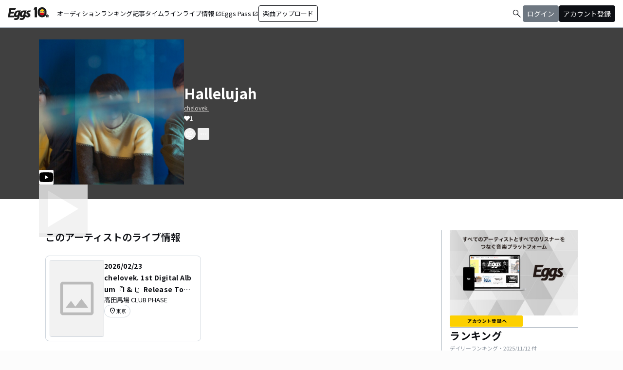

--- FILE ---
content_type: text/html; charset=utf-8
request_url: https://eggs.mu/artist/chelovek/song/bee82298-d5c3-4b9f-871b-b40ed9786a00
body_size: 36174
content:
<!DOCTYPE html><html lang="ja"><head><meta charSet="utf-8"/><meta name="viewport" content="width=device-width, initial-scale=1, maximum-scale=1"/><link rel="preload" as="image" href="https://image-pro.eggs.mu/profile/7287.jpg?updated_at=2021-07-26T22%3A18%3A07%2B09%3A00"/><link rel="preload" as="image" href="/community/icon/fontawesome_movie_play.svg"/><link rel="preload" as="image" href="/community/image/noimg_event.png"/><link rel="preload" as="image" href="https://webasset-pro.eggs.mu/assets/v2/img/common/bg_signup_bnr_2.jpg"/><link rel="preload" as="image" href="https://webasset-pro.eggs.mu/assets/v2/img/common/btn_signup_bnr_2.png"/><link rel="preload" as="image" href="https://image-pro.eggs.mu/profile/29107.JPG?updated_at=2025-04-07T10%3A26%3A11%2B09%3A00"/><link rel="preload" as="image" href="https://image-pro.eggs.mu/profile/23808.jpg?updated_at=2023-11-16T19%3A40%3A51%2B09%3A00"/><link rel="preload" as="image" href="https://image-pro.eggs.mu/profile/5958.jpg?updated_at=2025-05-10T22%3A48%3A02%2B09%3A00"/><link rel="preload" as="image" href="https://image-pro.eggs.mu/profile/63.jpg?updated_at=2024-08-04T21%3A37%3A08%2B09%3A00"/><link rel="preload" as="image" href="https://image-pro.eggs.mu/profile/36571.jpeg?updated_at=2025-10-02T15%3A04%3A31%2B09%3A00"/><link rel="stylesheet" href="/community-assets/_next/static/css/56f703b2899a60c5.css" data-precedence="next"/><link rel="preload" as="script" fetchPriority="low" href="/community-assets/_next/static/chunks/webpack-72735957736cec58.js"/><script src="/community-assets/_next/static/chunks/4bd1b696-ff4c2046e959f3b0.js" async=""></script><script src="/community-assets/_next/static/chunks/1517-d9084583e3bd93d7.js" async=""></script><script src="/community-assets/_next/static/chunks/main-app-efbdcbd28c3c2029.js" async=""></script><script src="/community-assets/_next/static/chunks/69b09407-80487f918a0b99d9.js" async=""></script><script src="/community-assets/_next/static/chunks/8173-efddcfa3a481d6f8.js" async=""></script><script src="/community-assets/_next/static/chunks/5883-50caa621d15d7169.js" async=""></script><script src="/community-assets/_next/static/chunks/9757-68ae1c408221e140.js" async=""></script><script src="/community-assets/_next/static/chunks/app/(main)/layout-0c801590c0c3907b.js" async=""></script><script src="/community-assets/_next/static/chunks/app/(main)/error-70c7cc11a3d95f65.js" async=""></script><script src="/community-assets/_next/static/chunks/9253-2dfa7302478d04f1.js" async=""></script><script src="/community-assets/_next/static/chunks/265-cc6730502dbd5474.js" async=""></script><script src="/community-assets/_next/static/chunks/2582-e9a35b96463e8ec8.js" async=""></script><script src="/community-assets/_next/static/chunks/5597-3ee023d5b90171f6.js" async=""></script><script src="/community-assets/_next/static/chunks/6989-48a52ed1bd45b7d9.js" async=""></script><script src="/community-assets/_next/static/chunks/app/(main)/page-adeec6a256544ba9.js" async=""></script><script src="/community-assets/_next/static/chunks/53c13509-cdc7a86d4b9e6c33.js" async=""></script><script src="/community-assets/_next/static/chunks/619edb50-9d4c84a9bc0a8a38.js" async=""></script><script src="/community-assets/_next/static/chunks/9c4e2130-8afed63fdc001efe.js" async=""></script><script src="/community-assets/_next/static/chunks/5e22fd23-9621d1335fe78abd.js" async=""></script><script src="/community-assets/_next/static/chunks/f97e080b-65050ec3a1f12086.js" async=""></script><script src="/community-assets/_next/static/chunks/8e1d74a4-c5dd5eeb41ec93d4.js" async=""></script><script src="/community-assets/_next/static/chunks/fca4dd8b-06b838daec54b89d.js" async=""></script><script src="/community-assets/_next/static/chunks/727-dc3f696be0f82dbb.js" async=""></script><script src="/community-assets/_next/static/chunks/2138-861b943a01fec1c5.js" async=""></script><script src="/community-assets/_next/static/chunks/9157-f67cb15f3eba07c3.js" async=""></script><script src="/community-assets/_next/static/chunks/app/(main)/artist/%5Bid%5D/song/%5BmusicId%5D/page-fb3b01a531c48768.js" async=""></script><link rel="preload" href="https://www.googletagmanager.com/gtm.js?id=GTM-W7G62R" as="script"/><link rel="preload" as="image" href="https://images.microcms-assets.io/assets/a5d8943e9015492b986f655bc654c7b0/3b69d69628c8435f8ae48bd7f457a1d8/Eggs_GIGGS_bnr_300_200.jpg?"/><link rel="preload" as="image" href="https://images.microcms-assets.io/assets/a5d8943e9015492b986f655bc654c7b0/3c4d593b583c4264a2e27ce7bff40720/d3c20557a4b6a6c31241105549b43093.jpg?"/><link rel="preload" as="image" href="https://images.microcms-assets.io/assets/a5d8943e9015492b986f655bc654c7b0/8b51a98d025746e7bbd48e0c6f0f68de/4c7497d3a2bea34810c07b2ae02b1191.jpg?"/><link rel="preload" as="image" href="https://images.microcms-assets.io/assets/a5d8943e9015492b986f655bc654c7b0/92f6a592f4464061ad4aba5d3901939b/Eggscurator_300_200.jpg?"/><link rel="preload" as="image" href="https://images.microcms-assets.io/assets/a5d8943e9015492b986f655bc654c7b0/822f5b0bdc4448a797e45ced0dbb74ec/kodansha_eggs_web_300_200.jpg?"/><link rel="preload" as="image" href="/community/icon/icn_pagetop.png"/><title>chelovek.のEggsページ｜インディーズバンド音楽配信サイト</title><link rel="canonical" href="https://eggs.mu/artist/chelovek/song/bee82298-d5c3-4b9f-871b-b40ed9786a00"/><meta property="og:title" content="chelovek.のEggsページ｜インディーズバンド音楽配信サイト"/><meta property="og:url" content="https://eggs.mu/artist/chelovek/song/bee82298-d5c3-4b9f-871b-b40ed9786a00"/><meta property="og:image" content="https://image-pro.eggs.mu/profile/7287.jpg?updated_at=2021-07-26T22%3A18%3A07%2B09%3A00"/><meta name="twitter:card" content="summary_large_image"/><meta name="twitter:title" content="chelovek.のEggsページ｜インディーズバンド音楽配信サイト"/><meta name="twitter:image" content="https://image-pro.eggs.mu/profile/7287.jpg?updated_at=2021-07-26T22%3A18%3A07%2B09%3A00"/><link rel="icon" href="/favicon.ico" type="image/x-icon" sizes="32x32"/><link rel="stylesheet" href="https://fonts.googleapis.com/css2?family=Material+Symbols+Outlined:opsz,wght,FILL,GRAD@20,300,0,0"/><link href="https://fonts.googleapis.com/css2?family=Atkinson+Hyperlegible:ital,wght@0,400;0,700;1,400;1,700&amp;family=Noto+Sans+JP:wght@100..900&amp;display=swap" rel="stylesheet"/><script src="/community-assets/_next/static/chunks/polyfills-42372ed130431b0a.js" noModule=""></script></head><body class="font-family min-h-screen flex flex-col text-eggs-web-body-medium-normal bg-color-background-level0"><div data-rht-toaster="" style="position:fixed;z-index:9999;top:16px;left:16px;right:16px;bottom:16px;pointer-events:none"></div><nav class="min-w-[theme(&#x27;length.display-min-width&#x27;)] bg-color-background-level0 text-color-semantic-text-neutral w-full top-dimension-space-zero sticky z-[100] bg-white border-b border-color-semantic-stroke-explicit"><div class="flex justify-between items-center h-[theme(&#x27;length.dimension-length-56&#x27;)] px-dimension-space-m py-dimension-space-xs lg:p-dimension-space-zero"><button type="button" class="flex items-center lg:hidden"><span class="material-symbols-outlined w-[theme(&#x27;length.dimension-length-20&#x27;)] h-[theme(&#x27;length.dimension-length-20&#x27;)]">menu</span></button><a class="absolute left-1/2 -translate-x-1/2 lg:static lg:left-0 lg:translate-x-0 lg:flex lg:ml-dimension-space-m hover:opacity-80" href="https://eggs.mu"><img src="/community/logo/10th_logo.svg" alt="Eggs｜インディーズバンド音楽配信サイト" class="h-[theme(&#x27;length.dimension-length-40&#x27;)] w-[85px] object-contains"/></a><div class="flex items-center gap-dimension-space-s md:gap-dimension-space-m"><a href="https://eggs.mu/search" class="lg:hidden flex items-center hover:bg-color-background-level1"><span class="material-symbols-outlined ml-auto hover:text-color-semantic-text-muted">search</span></a><div class="h-[theme(&#x27;length.dimension-length-20&#x27;)] w-[1px] bg-color-semantic-stroke-implicit my-dimension-space-m lg:hidden"></div><button type="button" class="flex items-center lg:hidden"><img src="/community/image/noimg_user.png" alt="no-image-user" class="w-[theme(&#x27;length.dimension-length-40&#x27;)] h-[theme(&#x27;length.dimension-length-40&#x27;)] object-cover rounded-full"/></button></div><div class="hidden h-[100vh] border-t border-color-semantic-stroke-explicit lg:border-0 lg:w-auto lg:order-1 lg:flex lg:h-full"><ul class="md:gap-dimension-space-s ml-dimension-space-m lg:gap-dimension-space-m whitespace-nowrap rtl:space-x-reverse lg:flex lg:p-dimension-space-zero lg:mt-0 lg:border-0 lg:text-eggs-web-label-medium"><li class="hover-underline-animation border-b border-color-semantic-stroke-explicit lg:border-0"><a href="https://eggs.mu/music/projects" class="relative leading-[theme(&#x27;length.dimension-length-56&#x27;)] flex items-center">オーディション</a></li><li class="hover-underline-animation border-b border-color-semantic-stroke-explicit lg:border-0"><a class="relative leading-[theme(&#x27;length.dimension-length-56&#x27;)] flex items-center" href="https://eggs.mu/ranking/artist/daily">ランキング</a></li><li class="hover-underline-animation border-b border-color-semantic-stroke-explicit lg:border-0"><a class="relative leading-[theme(&#x27;length.dimension-length-56&#x27;)] flex items-center" href="/community/article">記事</a></li><li class="hover-underline-animation border-b border-color-semantic-stroke-explicit lg:border-0"><a class="relative leading-[theme(&#x27;length.dimension-length-56&#x27;)] flex items-center" href="/community">タイムライン</a></li><li class="hover-underline-animation border-b border-color-semantic-stroke-explicit lg:border-0"><a href="https://giggs.eggs.mu/" class="relative leading-[theme(&#x27;length.dimension-length-56&#x27;)] flex items-center"><p class="leading-[theme(&#x27;length.dimension-length-56&#x27;)] relative flex items-center">ライブ情報<span class="!text-eggs-web-label-medium mt-dimension-space-xxs material-symbols-outlined ml-dimension-space-xxs leading-[theme(&#x27;length.dimension-length-56&#x27;)]">open_in_new</span></p></a></li><li class="hover-underline-animation border-b border-color-semantic-stroke-explicit lg:border-0"><a href="https://eggspass.jp/" class="relative flex items-center"><p class="leading-[theme(&#x27;length.dimension-length-56&#x27;)] relative flex items-center">Eggs Pass<span class="!text-eggs-web-label-medium mt-dimension-space-xxs material-symbols-outlined ml-dimension-space-xxs leading-[theme(&#x27;length.dimension-length-56&#x27;)]">open_in_new</span></p></a></li><li class="flex items-center border-b border-color-semantic-stroke-explicit lg:border-0"><a href="#" class="w-full lg:w-auto text-eggs-web-button-medium flex items-center leading-[theme(&#x27;length.dimension-length-56&#x27;)] lg:leading-[theme(&#x27;length.dimension-length-24&#x27;)]"><span class="lg:border lg:border-color-semantic-action-neutral lg:rounded-dimension-corner-radius-s lg:px-dimension-space-s lg:py-dimension-space-xs hover:opacity-80">楽曲アップロード</span></a></li></ul></div><div class="text-eggs-web-body-medium-normal hidden h-full lg:mr-dimension-space-m lg:ml-auto lg:flex lg:w-auto lg:order-1"><div><div class="hidden h-[100vh] lg:w-auto lg:border-0 lg:order-1 lg:flex lg:h-full lg:gap-dimension-space-m"><a href="https://eggs.mu/search" class="hidden lg:flex flex items-center hover:bg-color-background-level1"><span class="material-symbols-outlined ml-auto hover:text-color-semantic-text-muted">search</span></a><div class="block lg:inline-flex lg:gap-dimension-space-m"><a href="#" class="leading-[theme(&#x27;length.dimension-length-56&#x27;)] lg:leading-[theme(&#x27;length.dimension-length-24&#x27;)] flex lg:items-center lg:justify-center px-dimension-space-m lg:px-dimension-space-zero"><span class="lg:border lg:border-color-semantic-action-muted lg:bg-color-semantic-action-muted lg:rounded-dimension-corner-radius-s lg:px-dimension-space-s lg:py-dimension-space-xs lg:text-color-semantic-text-neutral-inverse lg:hover:opacity-80">ログイン</span></a><a href="#" class="leading-[theme(&#x27;length.dimension-length-56&#x27;)] lg:leading-[theme(&#x27;length.dimension-length-24&#x27;)] flex lg:items-center lg:justify-center px-dimension-space-m lg:px-dimension-space-zero"><span class="lg:border lg:border-color-semantic-action-neutral lg:bg-color-semantic-action-neutral lg:rounded-dimension-corner-radius-s lg:px-dimension-space-s lg:py-dimension-space-xs lg:text-color-semantic-text-neutral-inverse lg:hover:opacity-80">アカウント登録</span></a></div></div></div></div></div></nav><main class="bg-color-background-level0 flex-grow text-color-semantic-text-neutral"><main><div class="bg-white"><a id="top"></a><div class="relative inset-0 flex justify-center items-start min-h-[200px] md:min-h-[305px] pt-dimension-space-l pb-[30px] mb-dimension-space-xxl bg-neutral-700"><div class="w-full max-w-[calc(theme(&#x27;length.display-max-width&#x27;)+theme(&#x27;length.dimension-length-128&#x27;))] px-dimension-space-m flex items-start gap-dimension-space-l md:flex-row md:items-center md:gap-dimension-space-xl"><div class="relative size-[150px] md:size-[298px]
        group flex-shrink-0"><div class="size-full bg-gray-200 flex items-center justify-center"><img src="https://image-pro.eggs.mu/profile/7287.jpg?updated_at=2021-07-26T22%3A18%3A07%2B09%3A00" alt="楽曲画像" class="size-full object-cover"/></div><div class="absolute bottom-0"><img src="/community/icon/fontawesome_movie_play.svg" alt="動画再生" class="size-[30px] bg-zinc-50 rounded-sm"/></div><div class="absolute inset-0 flex flex-col justify-center items-center bg-black bg-opacity-10 opacity-80 transition duration-300"><button class="mb-dimension-space-s flex items-center justify-center transition hover:scale-110"><svg stroke="currentColor" fill="currentColor" stroke-width="0" viewBox="0 0 512 512" class="text-white size-dimension-space-xxl md:size-[100px]" height="1em" width="1em" xmlns="http://www.w3.org/2000/svg"><path d="m96 448 320-192L96 64v384z"></path></svg></button></div></div><div class="flex flex-col min-w-0"><div class="mb-[5px] text-xl text-white md:text-3xl md:font-bold break-all">Hallelujah</div><a class="max-w-full mb-[5px] text-xs text-stone-300 underline hover:no-underline break-all line-clamp-2" href="https://eggs.mu/artist/chelovek">chelovek.</a><div class="text-xs text-white flex items-center flex-wrap gap-dimension-space-xs"><svg stroke="currentColor" fill="currentColor" stroke-width="0" viewBox="0 0 512 512" height="1em" width="1em" xmlns="http://www.w3.org/2000/svg"><path d="M462.3 62.6C407.5 15.9 326 24.3 275.7 76.2L256 96.5l-19.7-20.3C186.1 24.3 104.5 15.9 49.7 62.6c-62.8 53.6-66.1 149.8-9.9 207.9l193.5 199.8c12.5 12.9 32.8 12.9 45.3 0l193.5-199.8c56.3-58.1 53-154.3-9.8-207.9z"></path></svg>1</div><div class="mt-3 flex justify-start"><button class="group inline-flex items-center justify-center size-dimension-space-l rounded-full md:bottom-[-20px] md:right-1 transition text-white border border-white" aria-label="share"><svg stroke="currentColor" fill="currentColor" stroke-width="0" viewBox="0 0 576 512" class="group-hover:hidden" height="1em" width="1em" xmlns="http://www.w3.org/2000/svg"><path d="M561.938 158.06L417.94 14.092C387.926-15.922 336 5.097 336 48.032v57.198c-42.45 1.88-84.03 6.55-120.76 17.99-35.17 10.95-63.07 27.58-82.91 49.42C108.22 199.2 96 232.6 96 271.94c0 61.697 33.178 112.455 84.87 144.76 37.546 23.508 85.248-12.651 71.02-55.74-15.515-47.119-17.156-70.923 84.11-78.76V336c0 42.993 51.968 63.913 81.94 33.94l143.998-144c18.75-18.74 18.75-49.14 0-67.88zM384 336V232.16C255.309 234.082 166.492 255.35 206.31 376 176.79 357.55 144 324.08 144 271.94c0-109.334 129.14-118.947 240-119.85V48l144 144-144 144zm24.74 84.493a82.658 82.658 0 0 0 20.974-9.303c7.976-4.952 18.286.826 18.286 10.214V464c0 26.51-21.49 48-48 48H48c-26.51 0-48-21.49-48-48V112c0-26.51 21.49-48 48-48h132c6.627 0 12 5.373 12 12v4.486c0 4.917-2.987 9.369-7.569 11.152-13.702 5.331-26.396 11.537-38.05 18.585a12.138 12.138 0 0 1-6.28 1.777H54a6 6 0 0 0-6 6v340a6 6 0 0 0 6 6h340a6 6 0 0 0 6-6v-25.966c0-5.37 3.579-10.059 8.74-11.541z"></path></svg><svg stroke="currentColor" fill="currentColor" stroke-width="0" viewBox="0 0 576 512" class="hidden group-hover:block" height="1em" width="1em" xmlns="http://www.w3.org/2000/svg"><path d="M568.482 177.448L424.479 313.433C409.3 327.768 384 317.14 384 295.985v-71.963c-144.575.97-205.566 35.113-164.775 171.353 4.483 14.973-12.846 26.567-25.006 17.33C155.252 383.105 120 326.488 120 269.339c0-143.937 117.599-172.5 264-173.312V24.012c0-21.174 25.317-31.768 40.479-17.448l144.003 135.988c10.02 9.463 10.028 25.425 0 34.896zM384 379.128V448H64V128h50.916a11.99 11.99 0 0 0 8.648-3.693c14.953-15.568 32.237-27.89 51.014-37.676C185.708 80.83 181.584 64 169.033 64H48C21.49 64 0 85.49 0 112v352c0 26.51 21.49 48 48 48h352c26.51 0 48-21.49 48-48v-88.806c0-8.288-8.197-14.066-16.011-11.302a71.83 71.83 0 0 1-34.189 3.377c-7.27-1.046-13.8 4.514-13.8 11.859z"></path></svg></button><button class="group inline-flex items-center justify-center size-dimension-space-l ml-dimension-space-xs rounded-sm md:bottom-[-20px] md:right-1 transition text-white" aria-label="report"><svg stroke="currentColor" fill="currentColor" stroke-width="0" viewBox="0 0 256 256" class="group-hover:hidden" height="1em" width="1em" xmlns="http://www.w3.org/2000/svg"><path d="M128,98a30,30,0,1,0,30,30A30,30,0,0,0,128,98Zm0,48a18,18,0,1,1,18-18A18,18,0,0,1,128,146ZM48,98a30,30,0,1,0,30,30A30,30,0,0,0,48,98Zm0,48a18,18,0,1,1,18-18A18,18,0,0,1,48,146ZM208,98a30,30,0,1,0,30,30A30,30,0,0,0,208,98Zm0,48a18,18,0,1,1,18-18A18,18,0,0,1,208,146Z"></path></svg><svg stroke="currentColor" fill="currentColor" stroke-width="0" viewBox="0 0 256 256" class="hidden group-hover:block" height="1em" width="1em" xmlns="http://www.w3.org/2000/svg"><path d="M156,128a28,28,0,1,1-28-28A28,28,0,0,1,156,128ZM48,100a28,28,0,1,0,28,28A28,28,0,0,0,48,100Zm160,0a28,28,0,1,0,28,28A28,28,0,0,0,208,100Z"></path></svg></button></div></div></div></div><div class="max-w-[calc(theme(&#x27;length.display-max-width&#x27;)+theme(&#x27;length.dimension-length-128&#x27;))] mx-auto lg:flex lg:justify-center"><div class="w-full min-w-0 flex flex-col px-dimension-space-m mb-dimension-space-xxl lg:max-w-[830px] lg:mb-0"><section><h2 class="text-xl font-semibold mb-dimension-space-l">このアーティストのライブ情報</h2><div class="flex items-start self-stretch relative w-full md:max-w-[theme(&#x27;length.display-max-width-top&#x27;)] mx-auto"><div class="flex overflow-x-auto items-center flex-[1_0_0] overflow-hidden gap-dimension-space-m [&amp;::-webkit-scrollbar]:hidden [-ms-overflow-style:none] [scrollbar-width:none]"><a href="https://giggs.eggs.mu/live/tokyo/cm6z0bze10030rfrcdmvwk4f2/bh16v1ekov?utm_source=eggs&amp;utm_medium=referral&amp;utm_campaign=artist_detail" class="border border-color-semantic-stroke-implicit rounded-dimension-corner-radius-m p-dimension-space-s flex gap-dimension-space-xs w-[theme(&#x27;length.dimension-length-320&#x27;)] h-[theme(&#x27;length.dimension-length-176&#x27;)]"><div class="w-[theme(&#x27;length.dimension-length-112&#x27;)] relative border border-color-semantic-stroke-implicit rounded-dimension-corner-radius-s"><img src="/community/image/noimg_event.png" alt="chelovek. 1st Digital Album『I &amp; i』Release Tour Starting Event “「 」 &amp; i”" class="absolute top-0 left-0 w-full h-full object-cover aspect-[3/2] rounded-dimension-corner-radius-s-inner"/></div><div class="w-[theme(&#x27;length.dimension-length-184&#x27;)] flex flex-col gap-dimension-space-xs"><p class="text-eggs-web-title-small font-bold">2026/02/23</p><p class="text-eggs-web-title-small font-bold break-all line-clamp-2">chelovek. 1st Digital Album『I &amp; i』Release Tour Starting Event “「 」 &amp; i”</p><p class="text-eggs-web-label-medium break-all line-clamp-1">高田馬場 CLUB PHASE</p><p class="text-eggs-web-label-extra-small flex items-center border border-color-semantic-stroke-implicit rounded-full px-dimension-space-s py-dimension-space-xs w-fit"><span class="material-symbols-outlined !text-[16px]">location_on</span><span class="break-all line-clamp-1">東京</span></p></div></a></div></div></section><div class="my-dimension-space-l border-b border-color-semantic-stroke-explicit"></div><section class="mb-dimension-space-xl md:mb-dimension-space-xl"><h2 class="text-xl font-semibold mb-8">歌詞</h2><div class="mb-dimension-space-xl"><p class="text-xs mb-dimension-space-s break-all line-clamp-2">作詞：<!-- -->ヲクヤマ</p><p class="text-xs break-all line-clamp-2">作曲：<!-- -->ヲクヤマ</p></div><p class="mt-8 whitespace-pre-wrap break-words max-w-full text-xs text-center md:text-base md:text-left">いつの間にか　染まっていった群青
押し出すように　吐き出した感情
胸がぎゅっと　張り裂けるようだ
「いつか愛せる日が来るように」って
じゃあいつかっていつ？
Take 2ならもう御免
嘘も方便
君を探していたんだ

あぁまだ　僕の中で
君のことを　嫌いになれずにいて
そんなちんけな言葉も気持ちも全部
どうでもよくなるくらい愛してよ
ってほら　こんなことが言えるくらい
君と僕は隔たっていたんだ
君を探していたんだ

想像はいつも滑稽で
直ぐに崩れてしまう
単純にもっと単純に
君を知れたら良かったのかな

あっという間に　消えてしまった
あの頃の僕と君の関係
最低な夜は　まだ脈を打って
もう信じない　信じたくもない
だなんて良く言えたもんだ
淡い想像を超えた衝動
君を探していたんだ

想像はいつも滑稽で
直ぐに崩れてしまう
単純にもっと単純に
優しくなれたらさ</p></section><section class="mb-dimension-space-xl"><h2 class="text-xl font-semibold mb-8">アーティスト情報</h2><div class="relative w-full flex flex-col items-center gap-dimension-space-l md:flex-row md:items-start md:gap-dimension-space-xl"><div class="size-[170px] flex-shrink-0"><img src="https://image-pro.eggs.mu/profile/7287.jpg?updated_at=2021-07-26T22%3A18%3A07%2B09%3A00" alt="chelovek." class="size-full rounded-full object-cover border-[1px] border-white bg-white"/></div><div class="flex text-lg w-full mb-dimension-space-m text-center md:text-left"><a class="underline hover:no-underline break-all line-clamp-2" href="https://eggs.mu/artist/chelovek">chelovek.</a></div></div><p class="w-full text-xs text-center whitespace-pre-wrap break-all md:break-words md:text-base md:text-left">chelovek.(チェラビェーク）は2016年４月に結成された、ピアノプログレッシブバンド。
​
​2016年4月に活動を開始したジャンルレスピアノバンド chelovek.(チェラビェーク)。chelovekとはロシア語をローマ字表記にしたもので、「人々」や「人間」を意味する。人間が常に 対極にあるような思想の間を往来し、決してとどまらない生き物であるように、chelovek.は音楽性においても常に凡ゆるジャ ンルを縦横無尽に駆け巡る。

2016年10月、自身初となる音源作品「Sugar or Salt_?」をリ リースし、自主企画を渋谷club乙にて開催。当日の動員は140名を記録し、ソールドアウトとなった。
 2018年3月にポップス・マスロック・R&amp;Bなど様々な音楽性を含んだ、自身初となる全国流通盤「Land(E)scape;」をリリー ス、新代田FEVERにて自主企画を開催した。 
また、大型サーキットフェスとなる「MINAMI WHEEL 2018」に出演。 

2019年1月18日にはデジタル・アルバム「I &amp; i」をリリース、1 月23日高田馬場CLUB PHASEでのレコ発を皮切りに全国6都市9公演のツアーを敢行予定。

メンバーの個性的な音楽センスとアレンジ能力の高さから生まれる、多種多様に富んだ楽曲が音楽関係者から高い評価を受けている。
2019年注目の正真正銘ジャンルレス・ピアノバンド。</p></section></div><div class="flex flex-col gap-dimension-space-l lg:flex-row"><div class="px-dimension-space-m lg:w-[theme(&#x27;length.display-sidebar-width&#x27;)] lg:border-l lg:border-color-semantic-stroke-explicit flex flex-col gap-dimension-space-l"><div class="border-b border-color-semantic-stroke-explicit pb-dimension-space-l flex justify-center"><div class="relative inline-block"><img src="https://webasset-pro.eggs.mu/assets/v2/img/common/bg_signup_bnr_2.jpg" alt="Eggs あなたの音楽を世界に" class="block"/><a href="#" class="absolute inset-0 flex justify-center items-end mb-dimension-space-s z-10 hover:opacity-50"><img src="https://webasset-pro.eggs.mu/assets/v2/img/common/btn_signup_bnr_2.png" alt="アカウント登録へ" class="w-[150px] object-contain"/></a></div></div><div class="border-b border-color-semantic-stroke-explicit pb-dimension-space-l"><div class="break-all lg:max-w-full"><p class="text-eggs-web-headline-small font-bold">ランキング</p><p class="text-eggs-web-label-small font-normal text-color-semantic-text-muted">デイリーランキング・<!-- -->2025/11/12<!-- --> 付</p><div class="flex flex-col items-start gap-dimension-space-s my-dimension-space-s"><div class="flex items-center gap-dimension-space-s self-stretch"><div class="flex flex-col w-dimension-length-16 h-dimension-length-16 justify-center items-center"><p class="text-eggs-web-title-small font-bold">1</p><span class="material-symbols-outlined text-color-semantic-ranking-up">arrow_drop_up</span></div><a class="flex items-center gap-dimension-space-s" href="https://eggs.mu/artist/mariesgirl_kobe"><img src="https://image-pro.eggs.mu/profile/29107.JPG?updated_at=2025-04-07T10%3A26%3A11%2B09%3A00" alt="thumbnailImage" class="relative object-cover rounded-full border border-color-semantic-stroke-implicit w-[theme(&#x27;length.dimension-length-64&#x27;)] h-[theme(&#x27;length.dimension-length-64&#x27;)] min-w-[theme(&#x27;length.dimension-length-64&#x27;)] min-h-[theme(&#x27;length.dimension-length-64&#x27;)]"/><p class="text-eggs-web-title-small font-bold line-clamp-2">Marie&#x27;s Girl</p></a></div><div class="flex items-center gap-dimension-space-s self-stretch"><div class="flex flex-col w-dimension-length-16 h-dimension-length-16 justify-center items-center"><p class="text-eggs-web-title-small font-bold">2</p><span class="material-symbols-outlined text-color-semantic-ranking-down">arrow_drop_down</span></div><a class="flex items-center gap-dimension-space-s" href="https://eggs.mu/artist/okuba_010101"><img src="https://image-pro.eggs.mu/profile/23808.jpg?updated_at=2023-11-16T19%3A40%3A51%2B09%3A00" alt="thumbnailImage" class="relative object-cover rounded-full border border-color-semantic-stroke-implicit w-[theme(&#x27;length.dimension-length-64&#x27;)] h-[theme(&#x27;length.dimension-length-64&#x27;)] min-w-[theme(&#x27;length.dimension-length-64&#x27;)] min-h-[theme(&#x27;length.dimension-length-64&#x27;)]"/><p class="text-eggs-web-title-small font-bold line-clamp-2">the奥歯&#x27;s</p></a></div><div class="flex items-center gap-dimension-space-s self-stretch"><div class="flex flex-col w-dimension-length-16 h-dimension-length-16 justify-center items-center"><p class="text-eggs-web-title-small font-bold">3</p><span class="material-symbols-outlined text-color-semantic-ranking-up">arrow_drop_up</span></div><a class="flex items-center gap-dimension-space-s" href="https://eggs.mu/artist/ALS_TAKE"><img src="https://image-pro.eggs.mu/profile/5958.jpg?updated_at=2025-05-10T22%3A48%3A02%2B09%3A00" alt="thumbnailImage" class="relative object-cover rounded-full border border-color-semantic-stroke-implicit w-[theme(&#x27;length.dimension-length-64&#x27;)] h-[theme(&#x27;length.dimension-length-64&#x27;)] min-w-[theme(&#x27;length.dimension-length-64&#x27;)] min-h-[theme(&#x27;length.dimension-length-64&#x27;)]"/><p class="text-eggs-web-title-small font-bold line-clamp-2">アルステイク</p></a></div><div class="flex items-center gap-dimension-space-s self-stretch"><div class="flex flex-col w-dimension-length-16 h-dimension-length-16 justify-center items-center"><p class="text-eggs-web-title-small font-bold">4</p><span class="material-symbols-outlined text-color-semantic-ranking-up">arrow_drop_up</span></div><a class="flex items-center gap-dimension-space-s" href="https://eggs.mu/artist/adahana0717_1"><img src="https://image-pro.eggs.mu/profile/63.jpg?updated_at=2024-08-04T21%3A37%3A08%2B09%3A00" alt="thumbnailImage" class="relative object-cover rounded-full border border-color-semantic-stroke-implicit w-[theme(&#x27;length.dimension-length-64&#x27;)] h-[theme(&#x27;length.dimension-length-64&#x27;)] min-w-[theme(&#x27;length.dimension-length-64&#x27;)] min-h-[theme(&#x27;length.dimension-length-64&#x27;)]"/><p class="text-eggs-web-title-small font-bold line-clamp-2">月と徒花</p></a></div><div class="flex items-center gap-dimension-space-s self-stretch"><div class="flex flex-col w-dimension-length-16 h-dimension-length-16 justify-center items-center"><p class="text-eggs-web-title-small font-bold">5</p><span class="material-symbols-outlined text-color-semantic-ranking-stay">check_indeterminate_small</span></div><a class="flex items-center gap-dimension-space-s" href="https://eggs.mu/artist/yuzu1110"><img src="https://image-pro.eggs.mu/profile/36571.jpeg?updated_at=2025-10-02T15%3A04%3A31%2B09%3A00" alt="thumbnailImage" class="relative object-cover rounded-full border border-color-semantic-stroke-implicit w-[theme(&#x27;length.dimension-length-64&#x27;)] h-[theme(&#x27;length.dimension-length-64&#x27;)] min-w-[theme(&#x27;length.dimension-length-64&#x27;)] min-h-[theme(&#x27;length.dimension-length-64&#x27;)]"/><p class="text-eggs-web-title-small font-bold line-clamp-2">ゆづ</p></a></div></div><div class="flex justify-center"><a class="text-eggs-web-body-medium-comfort font-normal border border-color-semantic-stroke-implicit rounded-full px-dimension-space-l py-dimension-space-xs" href="https://eggs.mu/ranking/artist/daily">もっと見る</a></div></div></div><div class="flex flex-col gap-dimension-space-s"><a href="https://giggs.eggs.mu/?_gl=1*bgcvta*_gcl_au*MTQ0Mjg3ODQ1OS4xNzMzODk4NDY1*_ga*NTY4ODM4NDguMTczMzg5ODQ2NQ..*_ga_ZETBRB7S16*MTc0MTA3NjA2NS4xNy4xLjE3NDEwNzY2NTQuNjAuMC4w&amp;_ga=2.120459016.1640502499.1741058758-56883848.1733898465" class="rounded-dimension-corner-radius-s border border-color-semantic-stroke-implicit"><img class="rounded-dimension-corner-radius-s-inner object-contain aspect-[3/2]" src="https://images.microcms-assets.io/assets/a5d8943e9015492b986f655bc654c7b0/3b69d69628c8435f8ae48bd7f457a1d8/Eggs_GIGGS_bnr_300_200.jpg?" alt="ka-i2_1rxi"/></a><a href="https://eggspass.jp/events/au/" class="rounded-dimension-corner-radius-s border border-color-semantic-stroke-implicit"><img class="rounded-dimension-corner-radius-s-inner object-contain aspect-[3/2]" src="https://images.microcms-assets.io/assets/a5d8943e9015492b986f655bc654c7b0/3c4d593b583c4264a2e27ce7bff40720/d3c20557a4b6a6c31241105549b43093.jpg?" alt="qpl8w7dq7mvd"/></a><a href="https://eggspass.jp/" class="rounded-dimension-corner-radius-s border border-color-semantic-stroke-implicit"><img class="rounded-dimension-corner-radius-s-inner object-contain aspect-[3/2]" src="https://images.microcms-assets.io/assets/a5d8943e9015492b986f655bc654c7b0/8b51a98d025746e7bbd48e0c6f0f68de/4c7497d3a2bea34810c07b2ae02b1191.jpg?" alt="n_yxuw2visp"/></a><a href="https://eggs.mu/music/project/eggs_curators" class="rounded-dimension-corner-radius-s border border-color-semantic-stroke-implicit"><img class="rounded-dimension-corner-radius-s-inner object-contain aspect-[3/2]" src="https://images.microcms-assets.io/assets/a5d8943e9015492b986f655bc654c7b0/92f6a592f4464061ad4aba5d3901939b/Eggscurator_300_200.jpg?" alt="mn-0h3g6t1hb"/></a><a href="https://eggs.mu/music/project/kodansha_eggs" class="rounded-dimension-corner-radius-s border border-color-semantic-stroke-implicit"><img class="rounded-dimension-corner-radius-s-inner object-contain aspect-[3/2]" src="https://images.microcms-assets.io/assets/a5d8943e9015492b986f655bc654c7b0/822f5b0bdc4448a797e45ced0dbb74ec/kodansha_eggs_web_300_200.jpg?" alt="4hu-ihy2tyiy"/></a></div></div></div></div><div class="max-w-[calc(theme(&#x27;length.display-max-width&#x27;)+theme(&#x27;length.dimension-length-128&#x27;))] mx-auto mt-dimension-space-xl pr-dimension-space-m flex justify-end"><a href="#top" class="flex gap-dimension-space-xs items-center"><img src="/community/icon/icn_pagetop.png" class="size-dimension-space-m"/>PAGE TOP</a></div><audio class="hidden"></audio></div></main></main><footer class="flex w-full px-dimension-space-m py-dimension-space-l flex-col items-start gap-dimension-space-l border-t border-color-semantic-stroke-explicit bg-color-background-level0"><div class="flex flex-col md:flex-row mx-auto items-center content-start gap-y-dimension-space-m gap-x-dimension-space-xl"><div class="flex flex-col justify-center items-center gap-dimension-space-l"><div class="flex flex-col items-center gap-dimension-space-s self-stretch"><a class="hover:opacity-80" href="https://eggs.mu"><img src="/community/logo/logo_noimg.png" alt="Eggs" class="h-[theme(&#x27;length.dimension-length-44&#x27;)] w-auto"/></a><p class="text-color-semantic-text-neutral text-eggs-web-label-small inline-block align-middle font-medium tracking-wides">© Eggs Co.,Ltd.</p></div><div class="flex items-center justify-center gap-dimension-space-m h-[theme(&#x27;length.dimension-length-24&#x27;)]"><a href="https://www.instagram.com/eggs_music/" target="_blank" rel="noopener noreferrer"><div class="w-[theme(&#x27;length.dimension-length-24&#x27;)] h-[theme(&#x27;length.dimension-length-24&#x27;)] flex justify-center rounded-dimension-corner-radius-m items-center"><svg aria-hidden="true" focusable="false" data-prefix="fab" data-icon="instagram" class="svg-inline--fa fa-instagram !w-[theme(&#x27;length.dimension-length-24&#x27;)] !h-[theme(&#x27;length.dimension-length-24&#x27;)] text-color-semantic-text-neutral" role="img" xmlns="http://www.w3.org/2000/svg" viewBox="0 0 448 512"><path fill="currentColor" d="M224.1 141c-63.6 0-114.9 51.3-114.9 114.9s51.3 114.9 114.9 114.9S339 319.5 339 255.9 287.7 141 224.1 141zm0 189.6c-41.1 0-74.7-33.5-74.7-74.7s33.5-74.7 74.7-74.7 74.7 33.5 74.7 74.7-33.6 74.7-74.7 74.7zm146.4-194.3c0 14.9-12 26.8-26.8 26.8-14.9 0-26.8-12-26.8-26.8s12-26.8 26.8-26.8 26.8 12 26.8 26.8zm76.1 27.2c-1.7-35.9-9.9-67.7-36.2-93.9-26.2-26.2-58-34.4-93.9-36.2-37-2.1-147.9-2.1-184.9 0-35.8 1.7-67.6 9.9-93.9 36.1s-34.4 58-36.2 93.9c-2.1 37-2.1 147.9 0 184.9 1.7 35.9 9.9 67.7 36.2 93.9s58 34.4 93.9 36.2c37 2.1 147.9 2.1 184.9 0 35.9-1.7 67.7-9.9 93.9-36.2 26.2-26.2 34.4-58 36.2-93.9 2.1-37 2.1-147.8 0-184.8zM398.8 388c-7.8 19.6-22.9 34.7-42.6 42.6-29.5 11.7-99.5 9-132.1 9s-102.7 2.6-132.1-9c-19.6-7.8-34.7-22.9-42.6-42.6-11.7-29.5-9-99.5-9-132.1s-2.6-102.7 9-132.1c7.8-19.6 22.9-34.7 42.6-42.6 29.5-11.7 99.5-9 132.1-9s102.7-2.6 132.1 9c19.6 7.8 34.7 22.9 42.6 42.6 11.7 29.5 9 99.5 9 132.1s2.7 102.7-9 132.1z"></path></svg></div></a><a href="https://www.tiktok.com/@eggs_music" target="_blank" rel="noopener noreferrer"><div class="w-[theme(&#x27;length.dimension-length-24&#x27;)] h-[theme(&#x27;length.dimension-length-24&#x27;)] flex justify-center rounded-dimension-corner-radius-m items-center"><svg aria-hidden="true" focusable="false" data-prefix="fab" data-icon="tiktok" class="svg-inline--fa fa-tiktok !w-[theme(&#x27;length.dimension-length-24&#x27;)] !h-[theme(&#x27;length.dimension-length-24&#x27;)] text-color-semantic-text-neutral" role="img" xmlns="http://www.w3.org/2000/svg" viewBox="0 0 448 512"><path fill="currentColor" d="M448,209.91a210.06,210.06,0,0,1-122.77-39.25V349.38A162.55,162.55,0,1,1,185,188.31V278.2a74.62,74.62,0,1,0,52.23,71.18V0l88,0a121.18,121.18,0,0,0,1.86,22.17h0A122.18,122.18,0,0,0,381,102.39a121.43,121.43,0,0,0,67,20.14Z"></path></svg></div></a><a href="https://www.youtube.com/c/Eggs_music" target="_blank" rel="noopener noreferrer"><div class="w-[theme(&#x27;length.dimension-length-24&#x27;)] h-[theme(&#x27;length.dimension-length-24&#x27;)] flex justify-center rounded-dimension-corner-radius-m items-center"><svg aria-hidden="true" focusable="false" data-prefix="fab" data-icon="youtube" class="svg-inline--fa fa-youtube !w-[theme(&#x27;length.dimension-length-24&#x27;)] !h-[theme(&#x27;length.dimension-length-24&#x27;)] text-color-semantic-text-neutral" role="img" xmlns="http://www.w3.org/2000/svg" viewBox="0 0 576 512"><path fill="currentColor" d="M549.655 124.083c-6.281-23.65-24.787-42.276-48.284-48.597C458.781 64 288 64 288 64S117.22 64 74.629 75.486c-23.497 6.322-42.003 24.947-48.284 48.597-11.412 42.867-11.412 132.305-11.412 132.305s0 89.438 11.412 132.305c6.281 23.65 24.787 41.5 48.284 47.821C117.22 448 288 448 288 448s170.78 0 213.371-11.486c23.497-6.321 42.003-24.171 48.284-47.821 11.412-42.867 11.412-132.305 11.412-132.305s0-89.438-11.412-132.305zm-317.51 213.508V175.185l142.739 81.205-142.739 81.201z"></path></svg></div></a><a href="https://x.com/Eggs_music" target="_blank" rel="noopener noreferrer"><div class="w-[theme(&#x27;length.dimension-length-24&#x27;)] h-[theme(&#x27;length.dimension-length-24&#x27;)] flex justify-center rounded-dimension-corner-radius-m items-center"><svg aria-hidden="true" focusable="false" data-prefix="fab" data-icon="x-twitter" class="svg-inline--fa fa-x-twitter !w-[theme(&#x27;length.dimension-length-24&#x27;)] !h-[theme(&#x27;length.dimension-length-24&#x27;)] text-color-semantic-text-neutral" role="img" xmlns="http://www.w3.org/2000/svg" viewBox="0 0 512 512"><path fill="currentColor" d="M389.2 48h70.6L305.6 224.2 487 464H345L233.7 318.6 106.5 464H35.8L200.7 275.5 26.8 48H172.4L272.9 180.9 389.2 48zM364.4 421.8h39.1L151.1 88h-42L364.4 421.8z"></path></svg></div></a></div><div class="md:hidden h-[theme(&#x27;length.dimension-length-36&#x27;)] flex justify-center items-center gap-dimension-space-s"><a href="https://apps.apple.com/jp/app/id1016784177" target="_blank"><img src="/community/logo/download_link_ios.svg" alt="Download on the App Store" class="h-[theme(&#x27;length.dimension-length-36&#x27;)] w-auto"/></a><a href="https://play.google.com/store/apps/details?id=mu.eggs.recochoku&amp;hl=ja" target="_blank"><img src="/community/logo/download_link_google.png" alt="Download on the Google Play Store" class="h-[theme(&#x27;length.dimension-length-36&#x27;)] w-auto"/></a></div></div><div class="text-color-semantic-text-neutral text-eggs-web-label-small flex flex-col justify-center items-center md:items-start gap-dimension-space-s w-full"><a href="https://eggs.mu/music/about" target="_blank" class="tracking-widest hover:opacity-80 text-center">Eggsについて</a><a href="https://help.eggs.mu/" target="_blank" class="tracking-widest hover:opacity-80 text-center">よくある質問 / お問い合わせ</a><a href="https://eggs.mu/music/support" target="_blank" class="tracking-widest hover:opacity-80 text-center">利用規約 / プライバシーポリシー</a><a href="https://corporate.eggs.mu/" target="_blank" class="tracking-widest hover:opacity-80 text-center">会社概要</a></div></div><div class="hidden md:flex h-[theme(&#x27;length.dimension-length-36&#x27;)] justify-center items-center gap-dimension-space-s mx-auto"><a href="https://apps.apple.com/jp/app/id1016784177" target="_blank"><img src="/community/logo/download_link_ios.svg" alt="Download on the App Store" class="h-[theme(&#x27;length.dimension-length-36&#x27;)] w-auto"/></a><a href="https://play.google.com/store/apps/details?id=mu.eggs.recochoku&amp;hl=ja" target="_blank"><img src="/community/logo/download_link_google.png" alt="Download on the Google Play Store" class="h-[theme(&#x27;length.dimension-length-36&#x27;)] w-auto"/></a></div><div class="md:max-w-[theme(&#x27;length.dimension-length-800&#x27;)] md:mx-auto"><div class="text-color-semantic-action-muted text-eggs-web-label-extra-small"><p>※免責事項</p><p>掲載されているキャンペーン・イベント・オーディション情報はEggs / パートナー企業が提供しているものとなります。</p><p>Apple Inc、アップルジャパン株式会社は、掲載されているキャンペーン・イベント・オーディション情報に一切関与をしておりません。</p><p>提供されたキャンペーン・イベント・オーディション情報を利用して生じた一切の障害について、Apple Inc、アップルジャパン株式会社は一切の責任を負いません。</p></div></div><div class="clear-both w-full"><ul class="w-full"><li><div class="flex items-center justify-center gap-dimension-space-s"><p class="text-color-semantic-action-neutral text-eggs-web-label-small tracking-wide">supported by</p><a href="https://recochoku.jp/" target="_blank" class="hover:opacity-80 flex items-center"><img src="/community/logo/recochoku.png" alt="音楽ダウンロードサイト、曲のランキングは【レコチョク】 スマホ・パソコン対応" class="mx-0 w-auto h-[theme(&#x27;length.dimension-length-20&#x27;)]"/></a></div></li></ul></div></footer><script src="/community-assets/_next/static/chunks/webpack-72735957736cec58.js" async=""></script><script>(self.__next_f=self.__next_f||[]).push([0])</script><script>self.__next_f.push([1,"1:\"$Sreact.fragment\"\n2:I[5244,[],\"\"]\n3:I[3866,[],\"\"]\n4:I[96,[\"5802\",\"static/chunks/69b09407-80487f918a0b99d9.js\",\"8173\",\"static/chunks/8173-efddcfa3a481d6f8.js\",\"5883\",\"static/chunks/5883-50caa621d15d7169.js\",\"9757\",\"static/chunks/9757-68ae1c408221e140.js\",\"2076\",\"static/chunks/app/(main)/layout-0c801590c0c3907b.js\"],\"GoogleTagManager\"]\n5:I[5037,[\"5802\",\"static/chunks/69b09407-80487f918a0b99d9.js\",\"8173\",\"static/chunks/8173-efddcfa3a481d6f8.js\",\"5883\",\"static/chunks/5883-50caa621d15d7169.js\",\"9757\",\"static/chunks/9757-68ae1c408221e140.js\",\"2076\",\"static/chunks/app/(main)/layout-0c801590c0c3907b.js\"],\"Toaster\"]\n7:I[3019,[\"8173\",\"static/chunks/8173-efddcfa3a481d6f8.js\",\"5956\",\"static/chunks/app/(main)/error-70c7cc11a3d95f65.js\"],\"default\"]\n8:I[8173,[\"8173\",\"static/chunks/8173-efddcfa3a481d6f8.js\",\"9253\",\"static/chunks/9253-2dfa7302478d04f1.js\",\"265\",\"static/chunks/265-cc6730502dbd5474.js\",\"2582\",\"static/chunks/2582-e9a35b96463e8ec8.js\",\"5597\",\"static/chunks/5597-3ee023d5b90171f6.js\",\"6989\",\"static/chunks/6989-48a52ed1bd45b7d9.js\",\"7619\",\"static/chunks/app/(main)/page-adeec6a256544ba9.js\"],\"\"]\n9:I[8320,[\"5802\",\"static/chunks/69b09407-80487f918a0b99d9.js\",\"8173\",\"static/chunks/8173-efddcfa3a481d6f8.js\",\"5883\",\"static/chunks/5883-50caa621d15d7169.js\",\"9757\",\"static/chunks/9757-68ae1c408221e140.js\",\"2076\",\"static/chunks/app/(main)/layout-0c801590c0c3907b.js\"],\"default\"]\nb:I[6213,[],\"OutletBoundary\"]\nd:I[6213,[],\"MetadataBoundary\"]\nf:I[6213,[],\"ViewportBoundary\"]\n11:I[4835,[],\"\"]\n12:I[6775,[\"5802\",\"static/chunks/69b09407-80487f918a0b99d9.js\",\"8173\",\"static/chunks/8173-efddcfa3a481d6f8.js\",\"5883\",\"static/chunks/5883-50caa621d15d7169.js\",\"9757\",\"static/chunks/9757-68ae1c408221e140.js\",\"2076\",\"static/chunks/app/(main)/layout-0c801590c0c3907b.js\"],\"default\"]\n:HL[\"/community-assets/_next/static/css/56f703b2899a60c5.css\",\"style\"]\n"])</script><script>self.__next_f.push([1,"0:{\"P\":null,\"b\":\"70a1GX6EqjWUR9Sxz4U99\",\"p\":\"/community-assets\",\"c\":[\"\",\"artist\",\"chelovek\",\"song\",\"bee82298-d5c3-4b9f-871b-b40ed9786a00\"],\"i\":false,\"f\":[[[\"\",{\"children\":[\"(main)\",{\"children\":[\"artist\",{\"children\":[[\"id\",\"chelovek\",\"d\"],{\"children\":[\"song\",{\"children\":[[\"musicId\",\"bee82298-d5c3-4b9f-871b-b40ed9786a00\",\"d\"],{\"children\":[\"__PAGE__\",{}]}]}]}]}]},\"$undefined\",\"$undefined\",true]}],[\"\",[\"$\",\"$1\",\"c\",{\"children\":[null,[\"$\",\"$L2\",null,{\"parallelRouterKey\":\"children\",\"segmentPath\":[\"children\"],\"error\":\"$undefined\",\"errorStyles\":\"$undefined\",\"errorScripts\":\"$undefined\",\"template\":[\"$\",\"$L3\",null,{}],\"templateStyles\":\"$undefined\",\"templateScripts\":\"$undefined\",\"notFound\":[[],[[\"$\",\"title\",null,{\"children\":\"404: This page could not be found.\"}],[\"$\",\"div\",null,{\"style\":{\"fontFamily\":\"system-ui,\\\"Segoe UI\\\",Roboto,Helvetica,Arial,sans-serif,\\\"Apple Color Emoji\\\",\\\"Segoe UI Emoji\\\"\",\"height\":\"100vh\",\"textAlign\":\"center\",\"display\":\"flex\",\"flexDirection\":\"column\",\"alignItems\":\"center\",\"justifyContent\":\"center\"},\"children\":[\"$\",\"div\",null,{\"children\":[[\"$\",\"style\",null,{\"dangerouslySetInnerHTML\":{\"__html\":\"body{color:#000;background:#fff;margin:0}.next-error-h1{border-right:1px solid rgba(0,0,0,.3)}@media (prefers-color-scheme:dark){body{color:#fff;background:#000}.next-error-h1{border-right:1px solid rgba(255,255,255,.3)}}\"}}],[\"$\",\"h1\",null,{\"className\":\"next-error-h1\",\"style\":{\"display\":\"inline-block\",\"margin\":\"0 20px 0 0\",\"padding\":\"0 23px 0 0\",\"fontSize\":24,\"fontWeight\":500,\"verticalAlign\":\"top\",\"lineHeight\":\"49px\"},\"children\":404}],[\"$\",\"div\",null,{\"style\":{\"display\":\"inline-block\"},\"children\":[\"$\",\"h2\",null,{\"style\":{\"fontSize\":14,\"fontWeight\":400,\"lineHeight\":\"49px\",\"margin\":0},\"children\":\"This page could not be found.\"}]}]]}]}]]],\"forbidden\":\"$undefined\",\"unauthorized\":\"$undefined\"}]]}],{\"children\":[\"(main)\",[\"$\",\"$1\",\"c\",{\"children\":[[[\"$\",\"link\",\"0\",{\"rel\":\"stylesheet\",\"href\":\"/community-assets/_next/static/css/56f703b2899a60c5.css\",\"precedence\":\"next\",\"crossOrigin\":\"$undefined\",\"nonce\":\"$undefined\"}]],[\"$\",\"html\",null,{\"lang\":\"ja\",\"children\":[[\"$\",\"$L4\",null,{\"gtmId\":\"GTM-W7G62R\"}],[\"$\",\"head\",null,{\"children\":[[\"$\",\"link\",null,{\"rel\":\"stylesheet\",\"href\":\"https://fonts.googleapis.com/css2?family=Material+Symbols+Outlined:opsz,wght,FILL,GRAD@20,300,0,0\"}],[\"$\",\"link\",null,{\"href\":\"https://fonts.googleapis.com/css2?family=Atkinson+Hyperlegible:ital,wght@0,400;0,700;1,400;1,700\u0026family=Noto+Sans+JP:wght@100..900\u0026display=swap\",\"rel\":\"stylesheet\"}]]}],[\"$\",\"body\",null,{\"className\":\"font-family min-h-screen flex flex-col text-eggs-web-body-medium-normal bg-color-background-level0\",\"children\":[[\"$\",\"$L5\",null,{\"position\":\"top-center\",\"reverseOrder\":false}],\"$L6\",[\"$\",\"main\",null,{\"className\":\"bg-color-background-level0 flex-grow text-color-semantic-text-neutral\",\"children\":[\"$\",\"$L2\",null,{\"parallelRouterKey\":\"children\",\"segmentPath\":[\"children\",\"(main)\",\"children\"],\"error\":\"$7\",\"errorStyles\":[],\"errorScripts\":[],\"template\":[\"$\",\"$L3\",null,{}],\"templateStyles\":\"$undefined\",\"templateScripts\":\"$undefined\",\"notFound\":[[],[\"$\",\"div\",null,{\"className\":\"flex items-center justify-center max-w-[theme('length.display-max-width')] mx-auto py-dimension-space-l\",\"children\":[[\"$\",\"title\",null,{\"children\":\"404 | Eggs｜インディーズバンド音楽配信サイト\"}],[\"$\",\"div\",null,{\"className\":\"border grow max-w-[500px] mx-dimension-space-l py-dimension-space-xl my-dimension-space-xxl\",\"children\":[[\"$\",\"p\",null,{\"className\":\"text-center text-eggs-web-headline-small mb-dimension-space-m\",\"children\":\"このページは存在しません\"}],[\"$\",\"div\",null,{\"className\":\"text-center pt-dimension-space-l\",\"children\":[\"$\",\"$L8\",null,{\"className\":\"border border-color-semantic-action-primary bg-color-semantic-action-primary rounded-dimension-corner-radius-s px-dimension-space-l py-dimension-space-s text-color-semantic-text-neutral hover:opacity-80\",\"href\":\"/\",\"prefetch\":false,\"children\":[\"$\",\"span\",null,{\"className\":\"text-eggs-web-button-medium\",\"children\":\"トップページへ\"}]}]}]]}]]}]],\"forbidden\":\"$undefined\",\"unauthorized\":\"$undefined\"}]}],[\"$\",\"$L9\",null,{}]]}]]}]]}],{\"children\":[\"artist\",[\"$\",\"$1\",\"c\",{\"children\":[null,[\"$\",\"$L2\",null,{\"parallelRouterKey\":\"children\",\"segmentPath\":[\"children\",\"(main)\",\"children\",\"artist\",\"children\"],\"error\":\"$undefined\",\"errorStyles\":\"$undefined\",\"errorScripts\":\"$undefined\",\"template\":[\"$\",\"$L3\",null,{}],\"templateStyles\":\"$undefined\",\"templateScripts\":\"$undefined\",\"notFound\":\"$undefined\",\"forbidden\":\"$undefined\",\"unauthorized\":\"$undefined\"}]]}],{\"children\":[[\"id\",\"chelovek\",\"d\"],[\"$\",\"$1\",\"c\",{\"children\":[null,[\"$\",\"$L2\",null,{\"parallelRouterKey\":\"children\",\"segmentPath\":[\"children\",\"(main)\",\"children\",\"artist\",\"children\",\"$0:f:0:1:2:children:2:children:2:children:0\",\"children\"],\"error\":\"$undefined\",\"errorStyles\":\"$undefined\",\"errorScripts\":\"$undefined\",\"template\":[\"$\",\"$L3\",null,{}],\"templateStyles\":\"$undefined\",\"templateScripts\":\"$undefined\",\"notFound\":\"$undefined\",\"forbidden\":\"$undefined\",\"unauthorized\":\"$undefined\"}]]}],{\"children\":[\"song\",[\"$\",\"$1\",\"c\",{\"children\":[null,[\"$\",\"$L2\",null,{\"parallelRouterKey\":\"children\",\"segmentPath\":[\"children\",\"(main)\",\"children\",\"artist\",\"children\",\"$0:f:0:1:2:children:2:children:2:children:0\",\"children\",\"song\",\"children\"],\"error\":\"$undefined\",\"errorStyles\":\"$undefined\",\"errorScripts\":\"$undefined\",\"template\":[\"$\",\"$L3\",null,{}],\"templateStyles\":\"$undefined\",\"templateScripts\":\"$undefined\",\"notFound\":\"$undefined\",\"forbidden\":\"$undefined\",\"unauthorized\":\"$undefined\"}]]}],{\"children\":[[\"musicId\",\"bee82298-d5c3-4b9f-871b-b40ed9786a00\",\"d\"],[\"$\",\"$1\",\"c\",{\"children\":[null,[\"$\",\"$L2\",null,{\"parallelRouterKey\":\"children\",\"segmentPath\":[\"children\",\"(main)\",\"children\",\"artist\",\"children\",\"$0:f:0:1:2:children:2:children:2:children:0\",\"children\",\"song\",\"children\",\"$0:f:0:1:2:children:2:children:2:children:2:children:2:children:0\",\"children\"],\"error\":\"$undefined\",\"errorStyles\":\"$undefined\",\"errorScripts\":\"$undefined\",\"template\":[\"$\",\"$L3\",null,{}],\"templateStyles\":\"$undefined\",\"templateScripts\":\"$undefined\",\"notFound\":\"$undefined\",\"forbidden\":\"$undefined\",\"unauthorized\":\"$undefined\"}]]}],{\"children\":[\"__PAGE__\",[\"$\",\"$1\",\"c\",{\"children\":[\"$La\",null,[\"$\",\"$Lb\",null,{\"children\":\"$Lc\"}]]}],{},null,false]},null,false]},null,false]},null,false]},null,false]},null,false]},null,false],[\"$\",\"$1\",\"h\",{\"children\":[null,[\"$\",\"$1\",\"mKM5JqoDmN5gG2YA3AI0e\",{\"children\":[[\"$\",\"$Ld\",null,{\"children\":\"$Le\"}],[\"$\",\"$Lf\",null,{\"children\":\"$L10\"}],null]}]]}],false]],\"m\":\"$undefined\",\"G\":[\"$11\",\"$undefined\"],\"s\":false,\"S\":false}\n"])</script><script>self.__next_f.push([1,"6:[\"$\",\"$L12\",null,{\"userInfo\":null}]\n10:[[\"$\",\"meta\",\"0\",{\"name\":\"viewport\",\"content\":\"width=device-width, initial-scale=1, maximum-scale=1\"}]]\n"])</script><script>self.__next_f.push([1,"e:[[\"$\",\"meta\",\"0\",{\"charSet\":\"utf-8\"}],[\"$\",\"title\",\"1\",{\"children\":\"chelovek.のEggsページ｜インディーズバンド音楽配信サイト\"}],[\"$\",\"link\",\"2\",{\"rel\":\"canonical\",\"href\":\"https://eggs.mu/artist/chelovek/song/bee82298-d5c3-4b9f-871b-b40ed9786a00\"}],[\"$\",\"meta\",\"3\",{\"property\":\"og:title\",\"content\":\"chelovek.のEggsページ｜インディーズバンド音楽配信サイト\"}],[\"$\",\"meta\",\"4\",{\"property\":\"og:url\",\"content\":\"https://eggs.mu/artist/chelovek/song/bee82298-d5c3-4b9f-871b-b40ed9786a00\"}],[\"$\",\"meta\",\"5\",{\"property\":\"og:image\",\"content\":\"https://image-pro.eggs.mu/profile/7287.jpg?updated_at=2021-07-26T22%3A18%3A07%2B09%3A00\"}],[\"$\",\"meta\",\"6\",{\"name\":\"twitter:card\",\"content\":\"summary_large_image\"}],[\"$\",\"meta\",\"7\",{\"name\":\"twitter:title\",\"content\":\"chelovek.のEggsページ｜インディーズバンド音楽配信サイト\"}],[\"$\",\"meta\",\"8\",{\"name\":\"twitter:image\",\"content\":\"https://image-pro.eggs.mu/profile/7287.jpg?updated_at=2021-07-26T22%3A18%3A07%2B09%3A00\"}],[\"$\",\"link\",\"9\",{\"rel\":\"icon\",\"href\":\"/favicon.ico\",\"type\":\"image/x-icon\",\"sizes\":\"32x32\"}]]\nc:null\n"])</script><script>self.__next_f.push([1,"13:I[5820,[\"6446\",\"static/chunks/53c13509-cdc7a86d4b9e6c33.js\",\"5271\",\"static/chunks/619edb50-9d4c84a9bc0a8a38.js\",\"512\",\"static/chunks/9c4e2130-8afed63fdc001efe.js\",\"4206\",\"static/chunks/5e22fd23-9621d1335fe78abd.js\",\"4506\",\"static/chunks/f97e080b-65050ec3a1f12086.js\",\"6711\",\"static/chunks/8e1d74a4-c5dd5eeb41ec93d4.js\",\"5891\",\"static/chunks/fca4dd8b-06b838daec54b89d.js\",\"8173\",\"static/chunks/8173-efddcfa3a481d6f8.js\",\"9253\",\"static/chunks/9253-2dfa7302478d04f1.js\",\"5883\",\"static/chunks/5883-50caa621d15d7169.js\",\"727\",\"static/chunks/727-dc3f696be0f82dbb.js\",\"2138\",\"static/chunks/2138-861b943a01fec1c5.js\",\"9157\",\"static/chunks/9157-f67cb15f3eba07c3.js\",\"2466\",\"static/chunks/app/(main)/artist/%5Bid%5D/song/%5BmusicId%5D/page-fb3b01a531c48768.js\"],\"Track\"]\n"])</script><script>self.__next_f.push([1,"a:[\"$\",\"main\",null,{\"children\":[\"$\",\"$L13\",null,{\"ua\":{\"deviceType\":\"Desktop\",\"os\":\"Other\"},\"userInfo\":null,\"artistDataResponse\":{\"activityArea\":\"下北沢・渋谷・新宿\",\"artistId\":7287,\"artistName\":\"chelovek\",\"displayName\":\"chelovek.\",\"displayNameHiragana\":\"ちぇらびぇーく\",\"displayNameKatakana\":\"チェラビェーク\",\"ecSiteUrl\":null,\"followerCount\":224,\"genreId1\":1,\"genreId2\":null,\"genreOther\":\"ポストロック、ピアノプログレッシブロック\",\"giggsArtistPageUrl\":\"https://giggs.eggs.mu/artist/OSDuysqAR_SHoXKnZCtUTw\",\"giggsLiveEvents\":[{\"eventDate\":\"2026-02-23\",\"giggsPageUrl\":\"https://giggs.eggs.mu/live/tokyo/cm6z0bze10030rfrcdmvwk4f2/bh16v1ekov\",\"imageUrl\":\"\",\"liveHouse\":{\"locationName\":\"東京\",\"name\":\"高田馬場 CLUB PHASE\"},\"reservation\":{\"status\":\"RESERVATION_NOT_AVAILABLE\",\"stock\":0},\"title\":\"chelovek. 1st Digital Album『I \u0026 i』Release Tour Starting Event “「 」 \u0026 i”\"}],\"imageDataPath\":\"https://image-pro.eggs.mu/profile/7287.jpg?updated_at=2021-07-26T22%3A18%3A07%2B09%3A00\",\"isDeliveryNews\":0,\"isFollowed\":0,\"label\":\"-\",\"mail\":\"-\",\"officialSiteUrl\":\"http://chelovek.jp/\",\"prefectureCode\":13,\"production\":\"-\",\"profile\":\"chelovek.(チェラビェーク）は2016年４月に結成された、ピアノプログレッシブバンド。\\r\\n​\\r\\n​2016年4月に活動を開始したジャンルレスピアノバンド chelovek.(チェラビェーク)。chelovekとはロシア語をローマ字表記にしたもので、「人々」や「人間」を意味する。人間が常に 対極にあるような思想の間を往来し、決してとどまらない生き物であるように、chelovek.は音楽性においても常に凡ゆるジャ ンルを縦横無尽に駆け巡る。\\r\\n\\r\\n2016年10月、自身初となる音源作品「Sugar or Salt_?」をリ リースし、自主企画を渋谷club乙にて開催。当日の動員は140名を記録し、ソールドアウトとなった。\\r\\n 2018年3月にポップス・マスロック・R\u0026Bなど様々な音楽性を含んだ、自身初となる全国流通盤「Land(E)scape;」をリリー ス、新代田FEVERにて自主企画を開催した。 \\r\\nまた、大型サーキットフェスとなる「MINAMI WHEEL 2018」に出演。 \\r\\n\\r\\n2019年1月18日にはデジタル・アルバム「I \u0026 i」をリリース、1 月23日高田馬場CLUB PHASEでのレコ発を皮切りに全国6都市9公演のツアーを敢行予定。\\r\\n\\r\\nメンバーの個性的な音楽センスとアレンジ能力の高さから生まれる、多種多様に富んだ楽曲が音楽関係者から高い評価を受けている。\\r\\n2019年注目の正真正銘ジャンルレス・ピアノバンド。\",\"publicMusicCount\":7,\"rank\":null,\"reliability\":0,\"totalNumberOfComments\":0,\"totalNumberOfLikes\":6,\"totalNumberOfMusicPlays\":2258,\"twitterScreenName\":\"_che10vek_\",\"urlRelations\":[]},\"trackResponse\":{\"artistData\":{\"activityArea\":\"下北沢・渋谷・新宿\",\"artistId\":7287,\"artistName\":\"chelovek\",\"displayName\":\"chelovek.\",\"displayNameHiragana\":\"ちぇらびぇーく\",\"displayNameKatakana\":\"チェラビェーク\",\"genreId1\":1,\"genreId2\":null,\"genreOther\":\"ポストロック、ピアノプログレッシブロック\",\"imageDataPath\":\"https://image-pro.eggs.mu/profile/7287.jpg?updated_at=2021-07-26T22%3A18%3A07%2B09%3A00\",\"isDeliveryNews\":0,\"label\":\"-\",\"mail\":\"-\",\"officialSiteUrl\":\"http://chelovek.jp/\",\"prefectureCode\":13,\"production\":\"-\",\"profile\":\"chelovek.(チェラビェーク）は2016年４月に結成された、ピアノプログレッシブバンド。\\r\\n​\\r\\n​2016年4月に活動を開始したジャンルレスピアノバンド chelovek.(チェラビェーク)。chelovekとはロシア語をローマ字表記にしたもので、「人々」や「人間」を意味する。人間が常に 対極にあるような思想の間を往来し、決してとどまらない生き物であるように、chelovek.は音楽性においても常に凡ゆるジャ ンルを縦横無尽に駆け巡る。\\r\\n\\r\\n2016年10月、自身初となる音源作品「Sugar or Salt_?」をリ リースし、自主企画を渋谷club乙にて開催。当日の動員は140名を記録し、ソールドアウトとなった。\\r\\n 2018年3月にポップス・マスロック・R\u0026Bなど様々な音楽性を含んだ、自身初となる全国流通盤「Land(E)scape;」をリリー ス、新代田FEVERにて自主企画を開催した。 \\r\\nまた、大型サーキットフェスとなる「MINAMI WHEEL 2018」に出演。 \\r\\n\\r\\n2019年1月18日にはデジタル・アルバム「I \u0026 i」をリリース、1 月23日高田馬場CLUB PHASEでのレコ発を皮切りに全国6都市9公演のツアーを敢行予定。\\r\\n\\r\\nメンバーの個性的な音楽センスとアレンジ能力の高さから生まれる、多種多様に富んだ楽曲が音楽関係者から高い評価を受けている。\\r\\n2019年注目の正真正銘ジャンルレス・ピアノバンド。\",\"reliability\":0,\"twitterScreenName\":\"_che10vek_\"},\"cmoComposer\":null,\"cmoLyricist\":null,\"cmoProductCode\":null,\"composer\":\"ヲクヤマ\",\"copyrightManagement\":1,\"explanation\":null,\"genreId\":1,\"imageDataPath\":\"https://image-pro.eggs.mu/profile/7287.jpg?updated_at=2021-07-26T22%3A18%3A07%2B09%3A00\",\"inspectionStatus\":\"censored\",\"isFollowerOnly\":0,\"isInstrumental\":0,\"isLike\":false,\"isPublished\":1,\"lyricist\":\"ヲクヤマ\",\"lyrics\":\"いつの間にか　染まっていった群青\\r\\n押し出すように　吐き出した感情\\r\\n胸がぎゅっと　張り裂けるようだ\\r\\n「いつか愛せる日が来るように」って\\r\\nじゃあいつかっていつ？\\r\\nTake 2ならもう御免\\r\\n嘘も方便\\r\\n君を探していたんだ\\r\\n\\r\\nあぁまだ　僕の中で\\r\\n君のことを　嫌いになれずにいて\\r\\nそんなちんけな言葉も気持ちも全部\\r\\nどうでもよくなるくらい愛してよ\\r\\nってほら　こんなことが言えるくらい\\r\\n君と僕は隔たっていたんだ\\r\\n君を探していたんだ\\r\\n\\r\\n想像はいつも滑稽で\\r\\n直ぐに崩れてしまう\\r\\n単純にもっと単純に\\r\\n君を知れたら良かったのかな\\r\\n\\r\\nあっという間に　消えてしまった\\r\\nあの頃の僕と君の関係\\r\\n最低な夜は　まだ脈を打って\\r\\nもう信じない　信じたくもない\\r\\nだなんて良く言えたもんだ\\r\\n淡い想像を超えた衝動\\r\\n君を探していたんだ\\r\\n\\r\\n想像はいつも滑稽で\\r\\n直ぐに崩れてしまう\\r\\n単純にもっと単純に\\r\\n優しくなれたらさ\",\"musicDataPath\":null,\"musicDataPathExpiryDate\":null,\"musicId\":\"bee82298-d5c3-4b9f-871b-b40ed9786a00\",\"musicTitle\":\"Hallelujah\",\"musicTitleHiragana\":null,\"musicTitleKatakana\":null,\"numberOfComments\":0,\"numberOfLikes\":1,\"numberOfMusicPlays\":285,\"originalMusicFileName\":null,\"releaseDate\":\"2018-04-27T12:45:00+09:00\",\"releaseEndDate\":null,\"shortEndMs\":null,\"shortStartMs\":null,\"sortNumber\":0,\"sourceType\":2,\"tags\":[\"chelovek\",\"ラップ\",\"ロック\",\"ポップ\",\"モダン\",\"ジャズ\"],\"urlRelations\":[],\"youtubeUrl\":\"https://www.youtube.com/watch?v=YAunAHUUbmk\",\"youtubeVideoId\":\"YAunAHUUbmk\"},\"adBanners\":[{\"id\":\"ka-i2_1rxi\",\"image\":{\"url\":\"https://images.microcms-assets.io/assets/a5d8943e9015492b986f655bc654c7b0/3b69d69628c8435f8ae48bd7f457a1d8/Eggs_GIGGS_bnr_300_200.jpg\",\"height\":200,\"width\":300},\"banner_url\":\"https://giggs.eggs.mu/?_gl=1*bgcvta*_gcl_au*MTQ0Mjg3ODQ1OS4xNzMzODk4NDY1*_ga*NTY4ODM4NDguMTczMzg5ODQ2NQ..*_ga_ZETBRB7S16*MTc0MTA3NjA2NS4xNy4xLjE3NDEwNzY2NTQuNjAuMC4w\u0026_ga=2.120459016.1640502499.1741058758-56883848.1733898465\"},{\"id\":\"qpl8w7dq7mvd\",\"image\":{\"url\":\"https://images.microcms-assets.io/assets/a5d8943e9015492b986f655bc654c7b0/3c4d593b583c4264a2e27ce7bff40720/d3c20557a4b6a6c31241105549b43093.jpg\",\"height\":200,\"width\":300},\"banner_url\":\"https://eggspass.jp/events/au/\"},{\"id\":\"n_yxuw2visp\",\"image\":{\"url\":\"https://images.microcms-assets.io/assets/a5d8943e9015492b986f655bc654c7b0/8b51a98d025746e7bbd48e0c6f0f68de/4c7497d3a2bea34810c07b2ae02b1191.jpg\",\"height\":200,\"width\":300},\"banner_url\":\"https://eggspass.jp/\"},{\"id\":\"mn-0h3g6t1hb\",\"image\":{\"url\":\"https://images.microcms-assets.io/assets/a5d8943e9015492b986f655bc654c7b0/92f6a592f4464061ad4aba5d3901939b/Eggscurator_300_200.jpg\",\"height\":200,\"width\":300},\"banner_url\":\"https://eggs.mu/music/project/eggs_curators\"},{\"id\":\"4hu-ihy2tyiy\",\"image\":{\"url\":\"https://images.microcms-assets.io/assets/a5d8943e9015492b986f655bc654c7b0/822f5b0bdc4448a797e45ced0dbb74ec/kodansha_eggs_web_300_200.jpg\",\"height\":200,\"width\":300},\"banner_url\":\"https://eggs.mu/music/project/kodansha_eggs\"}],\"artistRankingData\":[{\"aggregationEndDate\":\"2025-11-11\",\"aggregationStartDate\":\"2025-11-11\",\"artistData\":{\"activityArea\":\"神戸市\",\"artistId\":29107,\"artistName\":\"mariesgirl_kobe\",\"displayName\":\"Marie's Girl\",\"displayNameHiragana\":\"まりーずがーる\",\"displayNameKatakana\":\"マリーズガール\",\"genreId1\":3,\"genreId2\":4,\"genreOther\":null,\"imageDataPath\":\"https://image-pro.eggs.mu/profile/29107.JPG?updated_at=2025-04-07T10%3A26%3A11%2B09%3A00\",\"isDeleted\":0,\"isDeliveryNews\":0,\"isExcludeRanking\":0,\"isPublished\":1,\"label\":\"-\",\"mail\":\"-\",\"officialSiteUrl\":\"https://mariesgirl.ryzm.jp/\",\"prefectureCode\":28,\"production\":\"-\",\"profile\":\"兵庫神戸発3ピースロックバンド、マリーズガール\\nVo.Ba.ハヤシケンタロウ\\nGt.Cho.ノダユキオ\\nDr.マエダシンヤ\",\"reliability\":0,\"twitterScreenName\":\"mariesgirl_kobe\"},\"artistId\":29107,\"artistPlayNumCount\":59300,\"comparedRank\":\"up\",\"genreId\":null,\"period\":\"daily\",\"rank\":1,\"reportDate\":\"2025-11-12\"},{\"aggregationEndDate\":\"2025-11-11\",\"aggregationStartDate\":\"2025-11-11\",\"artistData\":{\"activityArea\":null,\"artistId\":23808,\"artistName\":\"okuba_010101\",\"displayName\":\"the奥歯's\",\"displayNameHiragana\":null,\"displayNameKatakana\":null,\"genreId1\":6,\"genreId2\":4,\"genreOther\":null,\"imageDataPath\":\"https://image-pro.eggs.mu/profile/23808.jpg?updated_at=2023-11-16T19%3A40%3A51%2B09%3A00\",\"isDeleted\":0,\"isDeliveryNews\":0,\"isExcludeRanking\":0,\"isPublished\":1,\"label\":\"-\",\"mail\":\"-\",\"officialSiteUrl\":\"https://okubahiroshima.ryzm.jp\",\"prefectureCode\":34,\"production\":\"-\",\"profile\":\"広島発スリーピースパンクバンド\\nWAKASA WO WARAUNA WORKS\",\"reliability\":0,\"twitterScreenName\":\"okuba_010101\"},\"artistId\":23808,\"artistPlayNumCount\":53322,\"comparedRank\":\"down\",\"genreId\":null,\"period\":\"daily\",\"rank\":2,\"reportDate\":\"2025-11-12\"},{\"aggregationEndDate\":\"2025-11-11\",\"aggregationStartDate\":\"2025-11-11\",\"artistData\":{\"activityArea\":\"岡山市\",\"artistId\":5958,\"artistName\":\"ALS_TAKE\",\"displayName\":\"アルステイク\",\"displayNameHiragana\":\"あるすていく\",\"displayNameKatakana\":\"アルステイク\",\"genreId1\":6,\"genreId2\":3,\"genreOther\":\"ロックバンド\",\"imageDataPath\":\"https://image-pro.eggs.mu/profile/5958.jpg?updated_at=2025-05-10T22%3A48%3A02%2B09%3A00\",\"isDeleted\":0,\"isDeliveryNews\":0,\"isExcludeRanking\":0,\"isPublished\":1,\"label\":\"-\",\"mail\":\"-\",\"officialSiteUrl\":\"https://alstake.com/\",\"prefectureCode\":33,\"production\":\"-\",\"profile\":\"岡山 3ピースロックバンド\",\"reliability\":0,\"twitterScreenName\":\"ALS_TAKE\"},\"artistId\":5958,\"artistPlayNumCount\":27237,\"comparedRank\":\"up\",\"genreId\":null,\"period\":\"daily\",\"rank\":3,\"reportDate\":\"2025-11-12\"},{\"aggregationEndDate\":\"2025-11-11\",\"aggregationStartDate\":\"2025-11-11\",\"artistData\":{\"activityArea\":null,\"artistId\":63,\"artistName\":\"adahana0717_1\",\"displayName\":\"月と徒花\",\"displayNameHiragana\":\"つきとあだはな\",\"displayNameKatakana\":\"ツキトアダハナ\",\"genreId1\":1,\"genreId2\":3,\"genreOther\":null,\"imageDataPath\":\"https://image-pro.eggs.mu/profile/63.jpg?updated_at=2024-08-04T21%3A37%3A08%2B09%3A00\",\"isDeleted\":0,\"isDeliveryNews\":0,\"isExcludeRanking\":0,\"isPublished\":1,\"label\":\"-\",\"mail\":\"-\",\"officialSiteUrl\":\"https://www.youtube.com/channel/UCqke4IMVF-ot4BCnKRShXrw\",\"prefectureCode\":28,\"production\":\"-\",\"profile\":\"兵庫県　ロックバンド　ツキトアダハナ\",\"reliability\":0,\"twitterScreenName\":\"adahana0717\"},\"artistId\":63,\"artistPlayNumCount\":22900,\"comparedRank\":\"up\",\"genreId\":null,\"period\":\"daily\",\"rank\":4,\"reportDate\":\"2025-11-12\"},{\"aggregationEndDate\":\"2025-11-11\",\"aggregationStartDate\":\"2025-11-11\",\"artistData\":{\"activityArea\":null,\"artistId\":36571,\"artistName\":\"yuzu1110\",\"displayName\":\"ゆづ\",\"displayNameHiragana\":\"ゆづ\",\"displayNameKatakana\":\"ユヅ\",\"genreId1\":2,\"genreId2\":1,\"genreOther\":null,\"imageDataPath\":\"https://image-pro.eggs.mu/profile/36571.jpeg?updated_at=2025-10-02T15%3A04%3A31%2B09%3A00\",\"isDeleted\":0,\"isDeliveryNews\":0,\"isExcludeRanking\":0,\"isPublished\":1,\"label\":\"-\",\"mail\":\"-\",\"officialSiteUrl\":\"https://www.tiktok.com/@gen_sabisabi?_t=ZS-8wi6jcYpdcv\u0026_r=1\",\"prefectureCode\":12,\"production\":\"-\",\"profile\":\"18歳┊︎作曲勉強中です\",\"reliability\":0,\"twitterScreenName\":\"yuzu_ssw\"},\"artistId\":36571,\"artistPlayNumCount\":21250,\"comparedRank\":\"stay\",\"genreId\":null,\"period\":\"daily\",\"rank\":5,\"reportDate\":\"2025-11-12\"},{\"aggregationEndDate\":\"2025-11-11\",\"aggregationStartDate\":\"2025-11-11\",\"artistData\":{\"activityArea\":null,\"artistId\":37685,\"artistName\":\"isolate2006\",\"displayName\":\"アイソレート\",\"displayNameHiragana\":null,\"displayNameKatakana\":null,\"genreId1\":1,\"genreId2\":3,\"genreOther\":null,\"imageDataPath\":\"https://image-pro.eggs.mu/profile/37685.jpeg?updated_at=2025-11-11T12%3A01%3A46%2B09%3A00\",\"isDeleted\":0,\"isDeliveryNews\":0,\"isExcludeRanking\":0,\"isPublished\":1,\"label\":\"-\",\"mail\":\"-\",\"officialSiteUrl\":null,\"prefectureCode\":13,\"production\":\"-\",\"profile\":\"4人組POPロックバンド\\ninstagram isolate_2006\\nMail isolate2006.band@gmail.com\",\"reliability\":0,\"twitterScreenName\":null},\"artistId\":37685,\"artistPlayNumCount\":18150,\"comparedRank\":\"up\",\"genreId\":null,\"period\":\"daily\",\"rank\":6,\"reportDate\":\"2025-11-12\"},{\"aggregationEndDate\":\"2025-11-11\",\"aggregationStartDate\":\"2025-11-11\",\"artistData\":{\"activityArea\":null,\"artistId\":32776,\"artistName\":\"sangoshou\",\"displayName\":\"三五正\",\"displayNameHiragana\":\"さんごしょう\",\"displayNameKatakana\":\"サンゴショウ\",\"genreId1\":5,\"genreId2\":6,\"genreOther\":null,\"imageDataPath\":\"https://image-pro.eggs.mu/profile/32776.png?updated_at=2025-08-08T04%3A57%3A41%2B09%3A00\",\"isDeleted\":0,\"isDeliveryNews\":0,\"isExcludeRanking\":0,\"isPublished\":1,\"label\":\"-\",\"mail\":\"-\",\"officialSiteUrl\":null,\"prefectureCode\":13,\"production\":\"-\",\"profile\":\"東京　ロックバンド\",\"reliability\":0,\"twitterScreenName\":\"san5shou335\"},\"artistId\":32776,\"artistPlayNumCount\":18100,\"comparedRank\":\"up\",\"genreId\":null,\"period\":\"daily\",\"rank\":7,\"reportDate\":\"2025-11-12\"},{\"aggregationEndDate\":\"2025-11-11\",\"aggregationStartDate\":\"2025-11-11\",\"artistData\":{\"activityArea\":\"高田馬場\",\"artistId\":1607,\"artistName\":\"32_sunny_girl\",\"displayName\":\"Sunny Girl\",\"displayNameHiragana\":\"さにーがーる\",\"displayNameKatakana\":\"サニーガール\",\"genreId1\":3,\"genreId2\":null,\"genreOther\":null,\"imageDataPath\":\"https://image-pro.eggs.mu/profile/1607.jpg?updated_at=2025-06-09T15%3A45%3A25%2B09%3A00\",\"isDeleted\":0,\"isDeliveryNews\":0,\"isExcludeRanking\":0,\"isPublished\":1,\"label\":\"-\",\"mail\":\"-\",\"officialSiteUrl\":\"https://sunnygirl.ryzm.jp/\",\"prefectureCode\":13,\"production\":\"-\",\"profile\":\"Muddy Mine / 東京高田馬場CLUB PHASE / Gt.Vo 橘高 連太郎 / Ba.Cho 小野 ゆうき / Dr 大森 りゅうひこ\",\"reliability\":0,\"twitterScreenName\":\"32_sunny_girl\"},\"artistId\":1607,\"artistPlayNumCount\":16050,\"comparedRank\":\"down\",\"genreId\":null,\"period\":\"daily\",\"rank\":8,\"reportDate\":\"2025-11-12\"},{\"aggregationEndDate\":\"2025-11-11\",\"aggregationStartDate\":\"2025-11-11\",\"artistData\":{\"activityArea\":\"新宿、渋谷、下北沢\",\"artistId\":15272,\"artistName\":\"MrMongooseBand\",\"displayName\":\"Mr.マングース\",\"displayNameHiragana\":\"みすたーまんぐーす\",\"displayNameKatakana\":\"ミスターマングース\",\"genreId1\":3,\"genreId2\":1,\"genreOther\":null,\"imageDataPath\":\"https://image-pro.eggs.mu/profile/15272.jpeg?updated_at=2025-02-20T21%3A44%3A33%2B09%3A00\",\"isDeleted\":0,\"isDeliveryNews\":0,\"isExcludeRanking\":0,\"isPublished\":1,\"label\":\"-\",\"mail\":\"-\",\"officialSiteUrl\":\"https://mr-mongoose.com/\",\"prefectureCode\":13,\"production\":\"-\",\"profile\":\"Mr.マングースは鶴田拓海(Vo/Gt)、ミヤタヶスヶ(Ba)、かずし(Gt/Cho) によるロックバンド。\\nポップスで育ちブラックミュージックとロックを好み、アイドルによくハマる鶴田によって作られる楽曲は、キャッチーなメロディーやワードとほんの少しのひねくれ感を漂わせる。\\n鶴田の歌を支える演奏陣は、本棚から溢れる何十冊ものマンガが床を埋め尽くすほどの無類のマンガ・アニメオタクのBa.ミヤタと、猫と酒に人生を捧げるGt.かずしで構成。\",\"reliability\":0,\"twitterScreenName\":\"MrMongooseBand\"},\"artistId\":15272,\"artistPlayNumCount\":12650,\"comparedRank\":\"up\",\"genreId\":null,\"period\":\"daily\",\"rank\":9,\"reportDate\":\"2025-11-12\"},{\"aggregationEndDate\":\"2025-11-11\",\"aggregationStartDate\":\"2025-11-11\",\"artistData\":{\"activityArea\":null,\"artistId\":32537,\"artistName\":\"melsurge_713\",\"displayName\":\"メルサージ\",\"displayNameHiragana\":\"めるさーじ\",\"displayNameKatakana\":\"メルサージ\",\"genreId1\":3,\"genreId2\":5,\"genreOther\":null,\"imageDataPath\":\"https://image-pro.eggs.mu/profile/32537.jpeg?updated_at=2025-04-10T11%3A04%3A47%2B09%3A00\",\"isDeleted\":0,\"isDeliveryNews\":0,\"isExcludeRanking\":0,\"isPublished\":1,\"label\":\"-\",\"mail\":\"-\",\"officialSiteUrl\":null,\"prefectureCode\":13,\"production\":\"-\",\"profile\":\"４ピースボーイズバンド\\nVo.Gt.永井裕之\\nGt.るい\\nBa.いち\\nDr.くに\",\"reliability\":0,\"twitterScreenName\":\"MelSurge_band\"},\"artistId\":32537,\"artistPlayNumCount\":12650,\"comparedRank\":\"up\",\"genreId\":null,\"period\":\"daily\",\"rank\":9,\"reportDate\":\"2025-11-12\"},{\"aggregationEndDate\":\"2025-11-11\",\"aggregationStartDate\":\"2025-11-11\",\"artistData\":{\"activityArea\":\"神戸KINGSX\",\"artistId\":37134,\"artistName\":\"Higashi23\",\"displayName\":\"フェイリア\",\"displayNameHiragana\":\"ふぇいりあ\",\"displayNameKatakana\":\"フェイリア\",\"genreId1\":6,\"genreId2\":1,\"genreOther\":null,\"imageDataPath\":\"https://image-pro.eggs.mu/profile/37134.jpeg?updated_at=2025-08-24T20%3A56%3A40%2B09%3A00\",\"isDeleted\":0,\"isDeliveryNews\":0,\"isExcludeRanking\":0,\"isPublished\":1,\"label\":\"-\",\"mail\":\"-\",\"officialSiteUrl\":null,\"prefectureCode\":28,\"production\":\"-\",\"profile\":\"兵庫三木発4ピースロックバンド、フェイリア\\nVo/Gt. ヒガシマルシュウヤ\\nGt. フサリョウタ\\nBa. ヤマモトアオイ\\nDr. ニシアズナ\",\"reliability\":0,\"twitterScreenName\":\"fake_to_real\"},\"artistId\":37134,\"artistPlayNumCount\":10850,\"comparedRank\":\"down\",\"genreId\":null,\"period\":\"daily\",\"rank\":11,\"reportDate\":\"2025-11-12\"},{\"aggregationEndDate\":\"2025-11-11\",\"aggregationStartDate\":\"2025-11-11\",\"artistData\":{\"activityArea\":\"ライブハウス\",\"artistId\":22214,\"artistName\":\"TETORA\",\"displayName\":\"TETORA\",\"displayNameHiragana\":\"てとら\",\"displayNameKatakana\":\"テトラ\",\"genreId1\":3,\"genreId2\":null,\"genreOther\":\"ロックバンド\",\"imageDataPath\":\"https://image-pro.eggs.mu/profile/22214.jpg?updated_at=2023-12-24T13%3A11%3A54%2B09%3A00\",\"isDeleted\":0,\"isDeliveryNews\":0,\"isExcludeRanking\":0,\"isPublished\":1,\"label\":\"-\",\"mail\":\"-\",\"officialSiteUrl\":\"https://www.tetoraosaka.com/\",\"prefectureCode\":27,\"production\":\"-\",\"profile\":\"大阪ロックバンド TETORA\",\"reliability\":0,\"twitterScreenName\":\"TETORA_info\"},\"artistId\":22214,\"artistPlayNumCount\":10700,\"comparedRank\":\"down\",\"genreId\":null,\"period\":\"daily\",\"rank\":12,\"reportDate\":\"2025-11-12\"},{\"aggregationEndDate\":\"2025-11-11\",\"aggregationStartDate\":\"2025-11-11\",\"artistData\":{\"activityArea\":\"下北沢・八王子\",\"artistId\":22051,\"artistName\":\"hanamichi_boy\",\"displayName\":\"ハナミチ\",\"displayNameHiragana\":\"はなみち\",\"displayNameKatakana\":\"ハナミチ\",\"genreId1\":3,\"genreId2\":6,\"genreOther\":null,\"imageDataPath\":\"https://image-pro.eggs.mu/profile/22051.jpeg?updated_at=2023-11-04T14%3A32%3A15%2B09%3A00\",\"isDeleted\":0,\"isDeliveryNews\":0,\"isExcludeRanking\":0,\"isPublished\":1,\"label\":\"-\",\"mail\":\"-\",\"officialSiteUrl\":\"https://www.youtube.com/channel/UCRMLyf6fXHGun27X-sajk3Q/featured\",\"prefectureCode\":13,\"production\":\"-\",\"profile\":\"2021東京、ロックバンド『ハナミチ』\\n-------------------------------------------\\n\\nVo,Gt. 永浜彰悟\\nBa.のぐち\\n\\n\\n•Instagram\\n@hanamichi_boy\\n\\n•Twitter\\n@hanamichi_boy\",\"reliability\":0,\"twitterScreenName\":\"hanamichi_boy\"},\"artistId\":22051,\"artistPlayNumCount\":10500,\"comparedRank\":\"up\",\"genreId\":null,\"period\":\"daily\",\"rank\":13,\"reportDate\":\"2025-11-12\"},{\"aggregationEndDate\":\"2025-11-11\",\"aggregationStartDate\":\"2025-11-11\",\"artistData\":{\"activityArea\":\"寝屋川VINTAGE\",\"artistId\":5704,\"artistName\":\"Blue_Mash_band\",\"displayName\":\"Blue Mash\",\"displayNameHiragana\":\"ぶるーまっしゅ\",\"displayNameKatakana\":\"ブルーマッシュ\",\"genreId1\":3,\"genreId2\":6,\"genreOther\":null,\"imageDataPath\":\"https://image-pro.eggs.mu/profile/5704.jpg?updated_at=2025-01-22T16%3A40%3A31%2B09%3A00\",\"isDeleted\":0,\"isDeliveryNews\":0,\"isExcludeRanking\":0,\"isPublished\":1,\"label\":\"-\",\"mail\":\"-\",\"officialSiteUrl\":\"https://bluemashband.com\",\"prefectureCode\":27,\"production\":\"-\",\"profile\":\"大阪寝屋川ロックバンド\",\"reliability\":0,\"twitterScreenName\":\"Blue_Mash_band\"},\"artistId\":5704,\"artistPlayNumCount\":9650,\"comparedRank\":\"down\",\"genreId\":null,\"period\":\"daily\",\"rank\":14,\"reportDate\":\"2025-11-12\"},{\"aggregationEndDate\":\"2025-11-11\",\"aggregationStartDate\":\"2025-11-11\",\"artistData\":{\"activityArea\":null,\"artistId\":37287,\"artistName\":\"ALICE\",\"displayName\":\"ALICE.\",\"displayNameHiragana\":\"ありす\",\"displayNameKatakana\":\"アリス\",\"genreId1\":3,\"genreId2\":5,\"genreOther\":null,\"imageDataPath\":\"https://image-pro.eggs.mu/profile/37287.jpeg?updated_at=2025-09-14T01%3A14%3A21%2B09%3A00\",\"isDeleted\":0,\"isDeliveryNews\":0,\"isExcludeRanking\":0,\"isPublished\":1,\"label\":\"-\",\"mail\":\"-\",\"officialSiteUrl\":null,\"prefectureCode\":27,\"production\":\"-\",\"profile\":\"\",\"reliability\":0,\"twitterScreenName\":null},\"artistId\":37287,\"artistPlayNumCount\":9450,\"comparedRank\":\"down\",\"genreId\":null,\"period\":\"daily\",\"rank\":15,\"reportDate\":\"2025-11-12\"},{\"aggregationEndDate\":\"2025-11-11\",\"aggregationStartDate\":\"2025-11-11\",\"artistData\":{\"activityArea\":null,\"artistId\":37531,\"artistName\":\"Rizz0516\",\"displayName\":\"Rizz\",\"displayNameHiragana\":\"りず\",\"displayNameKatakana\":\"リズ\",\"genreId1\":3,\"genreId2\":4,\"genreOther\":null,\"imageDataPath\":\"https://image-pro.eggs.mu/profile/37531.jpeg?updated_at=2025-10-24T11%3A51%3A07%2B09%3A00\",\"isDeleted\":0,\"isDeliveryNews\":0,\"isExcludeRanking\":0,\"isPublished\":1,\"label\":\"-\",\"mail\":\"-\",\"officialSiteUrl\":null,\"prefectureCode\":27,\"production\":\"-\",\"profile\":\"2025 5月結成 大阪発4人組ガールズロックバンド✩.*˚\\nBa.vo ひゃん\\nGt ねね\\nGt おう\\nDr のあフロアたむ\",\"reliability\":0,\"twitterScreenName\":null},\"artistId\":37531,\"artistPlayNumCount\":9250,\"comparedRank\":\"up\",\"genreId\":null,\"period\":\"daily\",\"rank\":16,\"reportDate\":\"2025-11-12\"},{\"aggregationEndDate\":\"2025-11-11\",\"aggregationStartDate\":\"2025-11-11\",\"artistData\":{\"activityArea\":\"ライブハウス\",\"artistId\":7800,\"artistName\":\"ammo__official\",\"displayName\":\"ammo\",\"displayNameHiragana\":\"あも\",\"displayNameKatakana\":\"アモ\",\"genreId1\":3,\"genreId2\":null,\"genreOther\":\"ロックバンド\",\"imageDataPath\":\"https://image-pro.eggs.mu/profile/7800.jpg?updated_at=2023-12-25T22%3A29%3A14%2B09%3A00\",\"isDeleted\":0,\"isDeliveryNews\":0,\"isExcludeRanking\":0,\"isPublished\":1,\"label\":\"-\",\"mail\":\"-\",\"officialSiteUrl\":\"https://ammoosaka.com/\",\"prefectureCode\":27,\"production\":\"-\",\"profile\":\"大阪発スリーピースロックバンドammo\",\"reliability\":0,\"twitterScreenName\":\"ammo__official\"},\"artistId\":7800,\"artistPlayNumCount\":8100,\"comparedRank\":\"down\",\"genreId\":null,\"period\":\"daily\",\"rank\":17,\"reportDate\":\"2025-11-12\"},{\"aggregationEndDate\":\"2025-11-11\",\"aggregationStartDate\":\"2025-11-11\",\"artistData\":{\"activityArea\":\"宇都宮市 下北沢 みなとみらい\",\"artistId\":27462,\"artistName\":\"Schema\",\"displayName\":\"Schema\",\"displayNameHiragana\":\"しぇーま\",\"displayNameKatakana\":\"シェーマ\",\"genreId1\":3,\"genreId2\":1,\"genreOther\":null,\"imageDataPath\":\"https://image-pro.eggs.mu/profile/27462.jpg?updated_at=2025-07-19T18%3A25%3A38%2B09%3A00\",\"isDeleted\":0,\"isDeliveryNews\":0,\"isExcludeRanking\":0,\"isPublished\":1,\"label\":\"-\",\"mail\":\"-\",\"officialSiteUrl\":\"https://www.youtube.com/channel/UCnmq4lpBIFDjyamoO0Uw6uw\",\"prefectureCode\":9,\"production\":\"-\",\"profile\":\"10代の低予算宅録系クラシックからロックまで作るバンド\\n3ピースポップロックだったり2ピースのピアノデュオでもライブ活動中！\\n聴いて下さる方々の人生にこんな事あったよなーと共感して頂け\\nどこかでふと口ずさんで頂けるような楽曲制作に力を入れています！\\nみなとみらいみらいSTREETMUSIC2025ミュージシャン\",\"reliability\":0,\"twitterScreenName\":\"Schema20220502\"},\"artistId\":27462,\"artistPlayNumCount\":7700,\"comparedRank\":\"up\",\"genreId\":null,\"period\":\"daily\",\"rank\":18,\"reportDate\":\"2025-11-12\"},{\"aggregationEndDate\":\"2025-11-11\",\"aggregationStartDate\":\"2025-11-11\",\"artistData\":{\"activityArea\":null,\"artistId\":35873,\"artistName\":\"Asobigokoro2023\",\"displayName\":\"Asobigokoro\",\"displayNameHiragana\":\"あそびごころ\",\"displayNameKatakana\":\"アソビゴコロ\",\"genreId1\":3,\"genreId2\":null,\"genreOther\":null,\"imageDataPath\":\"https://image-pro.eggs.mu/profile/35873.jpeg?updated_at=2025-08-26T15%3A02%3A08%2B09%3A00\",\"isDeleted\":0,\"isDeliveryNews\":0,\"isExcludeRanking\":0,\"isPublished\":1,\"label\":\"-\",\"mail\":\"-\",\"officialSiteUrl\":null,\"prefectureCode\":23,\"production\":\"-\",\"profile\":null,\"reliability\":0,\"twitterScreenName\":null},\"artistId\":35873,\"artistPlayNumCount\":7350,\"comparedRank\":\"stay\",\"genreId\":null,\"period\":\"daily\",\"rank\":19,\"reportDate\":\"2025-11-12\"},{\"aggregationEndDate\":\"2025-11-11\",\"aggregationStartDate\":\"2025-11-11\",\"artistData\":{\"activityArea\":\"下北沢\",\"artistId\":27700,\"artistName\":\"Reinore_\",\"displayName\":\"Reinore\",\"displayNameHiragana\":\"れいのあ\",\"displayNameKatakana\":\"レイノア\",\"genreId1\":6,\"genreId2\":5,\"genreOther\":null,\"imageDataPath\":\"https://image-pro.eggs.mu/profile/27700.jpeg?updated_at=2024-02-17T01%3A25%3A39%2B09%3A00\",\"isDeleted\":0,\"isDeliveryNews\":0,\"isExcludeRanking\":0,\"isPublished\":1,\"label\":\"-\",\"mail\":\"-\",\"officialSiteUrl\":null,\"prefectureCode\":12,\"production\":\"-\",\"profile\":\"レイノア\",\"reliability\":0,\"twitterScreenName\":\"reinore_\"},\"artistId\":27700,\"artistPlayNumCount\":7350,\"comparedRank\":\"up\",\"genreId\":null,\"period\":\"daily\",\"rank\":19,\"reportDate\":\"2025-11-12\"},{\"aggregationEndDate\":\"2025-11-11\",\"aggregationStartDate\":\"2025-11-11\",\"artistData\":{\"activityArea\":null,\"artistId\":36729,\"artistName\":\"neonsign0358\",\"displayName\":\"ミナトロジカ\",\"displayNameHiragana\":\"みなとろじか\",\"displayNameKatakana\":\"ミナトロジカ\",\"genreId1\":3,\"genreId2\":1,\"genreOther\":null,\"imageDataPath\":\"https://image-pro.eggs.mu/profile/36729.jpg?updated_at=2025-10-26T18%3A33%3A53%2B09%3A00\",\"isDeleted\":0,\"isDeliveryNews\":0,\"isExcludeRanking\":0,\"isPublished\":1,\"label\":\"-\",\"mail\":\"-\",\"officialSiteUrl\":\"https://lit.link/minatorojika\",\"prefectureCode\":13,\"production\":\"-\",\"profile\":\"NEONSIGN→ミナトロジカ\\n2025年　東京都発\\n邦ロックバンド\\n遼（Vo.Gt）れい（Key）陽向（Dr）\",\"reliability\":0,\"twitterScreenName\":\"minatologica\"},\"artistId\":36729,\"artistPlayNumCount\":7250,\"comparedRank\":\"up\",\"genreId\":null,\"period\":\"daily\",\"rank\":21,\"reportDate\":\"2025-11-12\"},{\"aggregationEndDate\":\"2025-11-11\",\"aggregationStartDate\":\"2025-11-11\",\"artistData\":{\"activityArea\":\"愛知県\",\"artistId\":24760,\"artistName\":\"Hanada_P\",\"displayName\":\"Aoto\",\"displayNameHiragana\":\"あおと\",\"displayNameKatakana\":\"アオト\",\"genreId1\":2,\"genreId2\":1,\"genreOther\":\"ダンス\",\"imageDataPath\":\"https://image-pro.eggs.mu/profile/24760.jpeg?updated_at=2025-10-02T20%3A52%3A20%2B09%3A00\",\"isDeleted\":0,\"isDeliveryNews\":0,\"isExcludeRanking\":0,\"isPublished\":1,\"label\":\"-\",\"mail\":\"-\",\"officialSiteUrl\":\"https://www.youtube.com/@aotoofficial\",\"prefectureCode\":24,\"production\":\"-\",\"profile\":\"よろしくお願いします。\",\"reliability\":0,\"twitterScreenName\":\"Hanada__P\"},\"artistId\":24760,\"artistPlayNumCount\":7150,\"comparedRank\":\"up\",\"genreId\":null,\"period\":\"daily\",\"rank\":22,\"reportDate\":\"2025-11-12\"},{\"aggregationEndDate\":\"2025-11-11\",\"aggregationStartDate\":\"2025-11-11\",\"artistData\":{\"activityArea\":\"下北沢\",\"artistId\":27045,\"artistName\":\"te_so_kannen\",\"displayName\":\"Unti Morel\",\"displayNameHiragana\":\"あんちもらる\",\"displayNameKatakana\":\"アンチモラル\",\"genreId1\":5,\"genreId2\":1,\"genreOther\":null,\"imageDataPath\":\"https://image-pro.eggs.mu/profile/27045.png?updated_at=2025-08-13T16%3A24%3A31%2B09%3A00\",\"isDeleted\":0,\"isDeliveryNews\":0,\"isExcludeRanking\":0,\"isPublished\":1,\"label\":\"-\",\"mail\":\"-\",\"officialSiteUrl\":\"https://youtube.com/channel/UC2JJt0MhKeSj4lFJRxeTJhQ\",\"prefectureCode\":13,\"production\":\"-\",\"profile\":\"【人生の賛同者】\",\"reliability\":0,\"twitterScreenName\":\"Unti_Morel\"},\"artistId\":27045,\"artistPlayNumCount\":7000,\"comparedRank\":\"up\",\"genreId\":null,\"period\":\"daily\",\"rank\":23,\"reportDate\":\"2025-11-12\"},{\"aggregationEndDate\":\"2025-11-11\",\"aggregationStartDate\":\"2025-11-11\",\"artistData\":{\"activityArea\":\"熊谷\",\"artistId\":34974,\"artistName\":\"likaalie_05\",\"displayName\":\"LIKEALIE\",\"displayNameHiragana\":\"らいくあらい\",\"displayNameKatakana\":\"ライクアライ\",\"genreId1\":4,\"genreId2\":3,\"genreOther\":null,\"imageDataPath\":\"https://image-pro.eggs.mu/profile/34974.jpeg?updated_at=2025-06-01T10%3A59%3A08%2B09%3A00\",\"isDeleted\":0,\"isDeliveryNews\":0,\"isExcludeRanking\":0,\"isPublished\":1,\"label\":\"-\",\"mail\":\"-\",\"officialSiteUrl\":\"https://www.instagram.com/likealieband?igsh=Y2Z6Zno4dW8wNTF2\u0026utm_source=qr\",\"prefectureCode\":11,\"production\":\"-\",\"profile\":\"埼玉発3ピースロックバンド\",\"reliability\":0,\"twitterScreenName\":\"likealieband\"},\"artistId\":34974,\"artistPlayNumCount\":6250,\"comparedRank\":\"up\",\"genreId\":null,\"period\":\"daily\",\"rank\":24,\"reportDate\":\"2025-11-12\"},{\"aggregationEndDate\":\"2025-11-11\",\"aggregationStartDate\":\"2025-11-11\",\"artistData\":{\"activityArea\":null,\"artistId\":30984,\"artistName\":\"Miteiband_\",\"displayName\":\"Mitei\",\"displayNameHiragana\":\"みてい\",\"displayNameKatakana\":\"ミテイ\",\"genreId1\":3,\"genreId2\":6,\"genreOther\":null,\"imageDataPath\":\"https://image-pro.eggs.mu/profile/30984.png?updated_at=2025-03-26T01%3A32%3A04%2B09%3A00\",\"isDeleted\":0,\"isDeliveryNews\":0,\"isExcludeRanking\":0,\"isPublished\":1,\"label\":\"-\",\"mail\":\"-\",\"officialSiteUrl\":\"https://www.instagram.com/mitei__band\",\"prefectureCode\":13,\"production\":\"-\",\"profile\":\"2023年6月結成。Vo/Gt.高松の儚さと力強さを兼ね備えた唯一無二の歌声と、心に響くメロディ、エモーショナルなサウンドで、聴く人の感情を揺さぶるロックバンド。\",\"reliability\":0,\"twitterScreenName\":\"Mitei_band_\"},\"artistId\":30984,\"artistPlayNumCount\":6200,\"comparedRank\":\"down\",\"genreId\":null,\"period\":\"daily\",\"rank\":25,\"reportDate\":\"2025-11-12\"},{\"aggregationEndDate\":\"2025-11-11\",\"aggregationStartDate\":\"2025-11-11\",\"artistData\":{\"activityArea\":\"京都市\",\"artistId\":37676,\"artistName\":\"the_qooranz\",\"displayName\":\"THE クウランズ\",\"displayNameHiragana\":null,\"displayNameKatakana\":null,\"genreId1\":3,\"genreId2\":null,\"genreOther\":null,\"imageDataPath\":\"https://image-pro.eggs.mu/profile/37676.png?updated_at=2025-11-12T17%3A03%3A41%2B09%3A00\",\"isDeleted\":0,\"isDeliveryNews\":0,\"isExcludeRanking\":0,\"isPublished\":1,\"label\":\"-\",\"mail\":\"-\",\"officialSiteUrl\":\"https://www.instagram.com/the_qooranz?igsh=MWU1M3l1cnF3dTFsbg%3D%3D\u0026utm_source=qr\",\"prefectureCode\":26,\"production\":\"-\",\"profile\":\"京都発3ピースロックバンド qooranz.band@gmail.com\",\"reliability\":0,\"twitterScreenName\":\"the_qooranz\"},\"artistId\":37676,\"artistPlayNumCount\":5950,\"comparedRank\":\"up\",\"genreId\":null,\"period\":\"daily\",\"rank\":26,\"reportDate\":\"2025-11-12\"},{\"aggregationEndDate\":\"2025-11-11\",\"aggregationStartDate\":\"2025-11-11\",\"artistData\":{\"activityArea\":null,\"artistId\":31498,\"artistName\":\"PeeL\",\"displayName\":\"PeeL\",\"displayNameHiragana\":\"ぴーる\",\"displayNameKatakana\":\"ピール\",\"genreId1\":3,\"genreId2\":6,\"genreOther\":null,\"imageDataPath\":\"https://image-pro.eggs.mu/profile/31498.jpeg?updated_at=2024-10-25T03%3A35%3A55%2B09%3A00\",\"isDeleted\":0,\"isDeliveryNews\":0,\"isExcludeRanking\":0,\"isPublished\":1,\"label\":\"-\",\"mail\":\"-\",\"officialSiteUrl\":\"https://lit.link/peelbdna?fbclid=PAAaYxtV8SWAgS972SVp4STCk1rjAZOB7g0wrALUMDY3hmOe3jfww_n5Bo8d0_aem_AR7o22ri_XORnwRGa-DqgXixXgxsf3QoaXTKjhTkFFgsB4b0aPvKeWI5rGLScREIbQc\",\"prefectureCode\":26,\"production\":\"-\",\"profile\":\"京都ロックバンド\\n\\nGt.Vo  正為郎\\nBa.      琉陽\\nDr.       ふうか\\n\\nインスタ→@peel_band23\",\"reliability\":0,\"twitterScreenName\":\"Pee_Lband\"},\"artistId\":31498,\"artistPlayNumCount\":5894,\"comparedRank\":\"up\",\"genreId\":null,\"period\":\"daily\",\"rank\":27,\"reportDate\":\"2025-11-12\"},{\"aggregationEndDate\":\"2025-11-11\",\"aggregationStartDate\":\"2025-11-11\",\"artistData\":{\"activityArea\":\"名古屋\",\"artistId\":7469,\"artistName\":\"anjc_official\",\"displayName\":\"amanojac\",\"displayNameHiragana\":\"あまのじゃく\",\"displayNameKatakana\":\"アマノジャク\",\"genreId1\":3,\"genreId2\":6,\"genreOther\":null,\"imageDataPath\":\"https://image-pro.eggs.mu/profile/7469.jpg?updated_at=2024-01-15T03%3A13%3A04%2B09%3A00\",\"isDeleted\":0,\"isDeliveryNews\":0,\"isExcludeRanking\":0,\"isPublished\":1,\"label\":\"-\",\"mail\":\"-\",\"officialSiteUrl\":\"https://www.youtube.com/channel/UCSGtL9mF-Qx2BBZ_2rfWbpg\",\"prefectureCode\":23,\"production\":\"-\",\"profile\":\"名古屋発ツインボーカルロックバンド\\nofficial Twitter@anjc_official\",\"reliability\":0,\"twitterScreenName\":\"anjc_official\"},\"artistId\":7469,\"artistPlayNumCount\":4750,\"comparedRank\":\"up\",\"genreId\":null,\"period\":\"daily\",\"rank\":28,\"reportDate\":\"2025-11-12\"},{\"aggregationEndDate\":\"2025-11-11\",\"aggregationStartDate\":\"2025-11-11\",\"artistData\":{\"activityArea\":null,\"artistId\":26796,\"artistName\":\"flowermusic_87\",\"displayName\":\"マツモトハナノ\",\"displayNameHiragana\":null,\"displayNameKatakana\":null,\"genreId1\":2,\"genreId2\":null,\"genreOther\":null,\"imageDataPath\":\"https://image-pro.eggs.mu/profile/26796.jpeg?updated_at=2024-05-17T19%3A08%3A15%2B09%3A00\",\"isDeleted\":0,\"isDeliveryNews\":0,\"isExcludeRanking\":0,\"isPublished\":1,\"label\":\"-\",\"mail\":\"-\",\"officialSiteUrl\":\"https://lit.link/matsumotohanano\",\"prefectureCode\":24,\"production\":\"-\",\"profile\":\"#ロックな弾き語り女子\",\"reliability\":0,\"twitterScreenName\":\"flowermusic_87\"},\"artistId\":26796,\"artistPlayNumCount\":4750,\"comparedRank\":\"up\",\"genreId\":null,\"period\":\"daily\",\"rank\":28,\"reportDate\":\"2025-11-12\"},{\"aggregationEndDate\":\"2025-11-11\",\"aggregationStartDate\":\"2025-11-11\",\"artistData\":{\"activityArea\":null,\"artistId\":34943,\"artistName\":\"kurage_sasaretara\",\"displayName\":\"海月にさされたら\",\"displayNameHiragana\":null,\"displayNameKatakana\":null,\"genreId1\":null,\"genreId2\":null,\"genreOther\":null,\"imageDataPath\":\"https://image-pro.eggs.mu/profile/34943.jpg?updated_at=2024-10-14T02%3A32%3A53%2B09%3A00\",\"isDeleted\":0,\"isDeliveryNews\":0,\"isExcludeRanking\":0,\"isPublished\":1,\"label\":\"-\",\"mail\":\"-\",\"officialSiteUrl\":null,\"prefectureCode\":null,\"production\":\"-\",\"profile\":null,\"reliability\":0,\"twitterScreenName\":null},\"artistId\":34943,\"artistPlayNumCount\":4750,\"comparedRank\":\"up\",\"genreId\":null,\"period\":\"daily\",\"rank\":28,\"reportDate\":\"2025-11-12\"},{\"aggregationEndDate\":\"2025-11-11\",\"aggregationStartDate\":\"2025-11-11\",\"artistData\":{\"activityArea\":null,\"artistId\":36606,\"artistName\":\"yeyeakareink\",\"displayName\":\"BCC: yeye a.k.a. Re:Ink\",\"displayNameHiragana\":null,\"displayNameKatakana\":null,\"genreId1\":null,\"genreId2\":null,\"genreOther\":null,\"imageDataPath\":\"https://image-pro.eggs.mu/profile/36606.jpeg?updated_at=2025-06-10T15%3A33%3A50%2B09%3A00\",\"isDeleted\":0,\"isDeliveryNews\":0,\"isExcludeRanking\":0,\"isPublished\":1,\"label\":\"-\",\"mail\":\"-\",\"officialSiteUrl\":null,\"prefectureCode\":null,\"production\":\"-\",\"profile\":null,\"reliability\":0,\"twitterScreenName\":null},\"artistId\":36606,\"artistPlayNumCount\":4700,\"comparedRank\":\"up\",\"genreId\":null,\"period\":\"daily\",\"rank\":31,\"reportDate\":\"2025-11-12\"},{\"aggregationEndDate\":\"2025-11-11\",\"aggregationStartDate\":\"2025-11-11\",\"artistData\":{\"activityArea\":null,\"artistId\":36483,\"artistName\":\"lastdrama\",\"displayName\":\"Last-DRAMA\",\"displayNameHiragana\":\"らすとどらま\",\"displayNameKatakana\":\"ラストドラマ\",\"genreId1\":3,\"genreId2\":1,\"genreOther\":null,\"imageDataPath\":\"https://image-pro.eggs.mu/profile/36483.jpeg?updated_at=2025-10-12T00%3A36%3A38%2B09%3A00\",\"isDeleted\":0,\"isDeliveryNews\":0,\"isExcludeRanking\":0,\"isPublished\":1,\"label\":\"-\",\"mail\":\"-\",\"officialSiteUrl\":\"https://lit.link/lastdrama\",\"prefectureCode\":13,\"production\":\"-\",\"profile\":\"東京発ポップロックバンド\\n“貴方の人生に最高のドラマを”\\n2024.10.15~\",\"reliability\":0,\"twitterScreenName\":\"lastdrama_band\"},\"artistId\":36483,\"artistPlayNumCount\":4600,\"comparedRank\":\"up\",\"genreId\":null,\"period\":\"daily\",\"rank\":32,\"reportDate\":\"2025-11-12\"},{\"aggregationEndDate\":\"2025-11-11\",\"aggregationStartDate\":\"2025-11-11\",\"artistData\":{\"activityArea\":\"名古屋\",\"artistId\":14152,\"artistName\":\"CIENKAR\",\"displayName\":\"LEM\",\"displayNameHiragana\":\"れむ\",\"displayNameKatakana\":\"レム\",\"genreId1\":6,\"genreId2\":null,\"genreOther\":null,\"imageDataPath\":\"https://image-pro.eggs.mu/profile/14152.jpeg?updated_at=2023-05-02T22%3A51%3A56%2B09%3A00\",\"isDeleted\":0,\"isDeliveryNews\":0,\"isExcludeRanking\":0,\"isPublished\":1,\"label\":\"-\",\"mail\":\"-\",\"officialSiteUrl\":null,\"prefectureCode\":23,\"production\":\"-\",\"profile\":\"愛知で活動するスリーピースバンド\\n忙しない日常からちょっとだけ離れて、音楽を紡ぎだしています\",\"reliability\":0,\"twitterScreenName\":null},\"artistId\":14152,\"artistPlayNumCount\":4500,\"comparedRank\":\"up\",\"genreId\":null,\"period\":\"daily\",\"rank\":33,\"reportDate\":\"2025-11-12\"},{\"aggregationEndDate\":\"2025-11-11\",\"aggregationStartDate\":\"2025-11-11\",\"artistData\":{\"activityArea\":\"仙台市\",\"artistId\":32230,\"artistName\":\"BEATNIGHT_offcial\",\"displayName\":\"BEATNIGHT\",\"displayNameHiragana\":\"びーとないと\",\"displayNameKatakana\":\"ビートナイト\",\"genreId1\":3,\"genreId2\":1,\"genreOther\":null,\"imageDataPath\":\"https://image-pro.eggs.mu/profile/32230.jpg?updated_at=2025-10-31T04%3A23%3A52%2B09%3A00\",\"isDeleted\":0,\"isDeliveryNews\":0,\"isExcludeRanking\":0,\"isPublished\":1,\"label\":\"-\",\"mail\":\"-\",\"officialSiteUrl\":\"https://www.instagram.com/beatnightofficial?igsh=MTV3MXQ2YzdlbmRpMQ%3D%3D\u0026utm_source=qr\",\"prefectureCode\":4,\"production\":\"-\",\"profile\":\"宮城発　2023.9月結成\\nVo. 我妻 瑠輝空 Gt. 狂木 慎 Ba. 木村 白虎 \\nfirst mini album ｢不幸せな日々へ｣サブスク解禁中!!\",\"reliability\":0,\"twitterScreenName\":\"BEATNIGHToffi_\"},\"artistId\":32230,\"artistPlayNumCount\":4450,\"comparedRank\":\"up\",\"genreId\":null,\"period\":\"daily\",\"rank\":34,\"reportDate\":\"2025-11-12\"},{\"aggregationEndDate\":\"2025-11-11\",\"aggregationStartDate\":\"2025-11-11\",\"artistData\":{\"activityArea\":\"名古屋\",\"artistId\":32241,\"artistName\":\"SquowLs_official\",\"displayName\":\"SquowL's\",\"displayNameHiragana\":\"すこうるず\",\"displayNameKatakana\":\"スコウルズ\",\"genreId1\":4,\"genreId2\":3,\"genreOther\":null,\"imageDataPath\":\"https://image-pro.eggs.mu/profile/32241.jpeg?updated_at=2025-11-04T05%3A03%3A17%2B09%3A00\",\"isDeleted\":0,\"isDeliveryNews\":0,\"isExcludeRanking\":0,\"isPublished\":1,\"label\":\"-\",\"mail\":\"-\",\"officialSiteUrl\":null,\"prefectureCode\":23,\"production\":\"-\",\"profile\":\"名古屋ロックバンドSquowL's（スコウルズ）  Vo.オハラ Dr.ケンヤ\\nGt/Baサポートで活動中\",\"reliability\":0,\"twitterScreenName\":\"SquowLs\"},\"artistId\":32241,\"artistPlayNumCount\":4250,\"comparedRank\":\"up\",\"genreId\":null,\"period\":\"daily\",\"rank\":35,\"reportDate\":\"2025-11-12\"},{\"aggregationEndDate\":\"2025-11-11\",\"aggregationStartDate\":\"2025-11-11\",\"artistData\":{\"activityArea\":null,\"artistId\":37427,\"artistName\":\"thehackgunz2006\",\"displayName\":\"the hack gunz\",\"displayNameHiragana\":\"ざはっくがんず\",\"displayNameKatakana\":\"ザハックガンズ\",\"genreId1\":3,\"genreId2\":6,\"genreOther\":null,\"imageDataPath\":\"https://image-pro.eggs.mu/profile/37427.jpeg?updated_at=2025-11-11T12%3A09%3A47%2B09%3A00\",\"isDeleted\":0,\"isDeliveryNews\":0,\"isExcludeRanking\":0,\"isPublished\":1,\"label\":\"-\",\"mail\":\"-\",\"officialSiteUrl\":null,\"prefectureCode\":13,\"production\":\"-\",\"profile\":\"東京町田発4人組ロックバンド\\nライブのお誘いはDM.【thehackgunz@gmail.com】でお待ちしています。\",\"reliability\":0,\"twitterScreenName\":\"thehackgunz2006\"},\"artistId\":37427,\"artistPlayNumCount\":4150,\"comparedRank\":\"down\",\"genreId\":null,\"period\":\"daily\",\"rank\":36,\"reportDate\":\"2025-11-12\"},{\"aggregationEndDate\":\"2025-11-11\",\"aggregationStartDate\":\"2025-11-11\",\"artistData\":{\"activityArea\":null,\"artistId\":37094,\"artistName\":\"nilaicanai0503\",\"displayName\":\"ニライカナイ\",\"displayNameHiragana\":null,\"displayNameKatakana\":null,\"genreId1\":3,\"genreId2\":null,\"genreOther\":null,\"imageDataPath\":\"https://image-pro.eggs.mu/profile/37094.jpeg?updated_at=2025-08-28T15%3A23%3A09%2B09%3A00\",\"isDeleted\":0,\"isDeliveryNews\":0,\"isExcludeRanking\":0,\"isPublished\":1,\"label\":\"-\",\"mail\":\"-\",\"officialSiteUrl\":\"https://www.instagram.com/nilaicanai_off?igsh=MWUzOWc2eG1ubmwxeg%3D%3D\u0026utm_source=qr\",\"prefectureCode\":11,\"production\":\"-\",\"profile\":\"埼玉県 ロックバンド\\nVo.よねまる \\nGt.歩大 \\nBa.諒恩 \\nDr.真夏\",\"reliability\":0,\"twitterScreenName\":\"nilaicanai_000\"},\"artistId\":37094,\"artistPlayNumCount\":4150,\"comparedRank\":\"down\",\"genreId\":null,\"period\":\"daily\",\"rank\":36,\"reportDate\":\"2025-11-12\"},{\"aggregationEndDate\":\"2025-11-11\",\"aggregationStartDate\":\"2025-11-11\",\"artistData\":{\"activityArea\":null,\"artistId\":34536,\"artistName\":\"yosameofficial\",\"displayName\":\"YOSAME\",\"displayNameHiragana\":\"よさめ\",\"displayNameKatakana\":\"ヨサメ\",\"genreId1\":3,\"genreId2\":1,\"genreOther\":null,\"imageDataPath\":\"https://image-pro.eggs.mu/profile/34536.jpeg?updated_at=2025-11-08T15%3A02%3A29%2B09%3A00\",\"isDeleted\":0,\"isDeliveryNews\":0,\"isExcludeRanking\":0,\"isPublished\":1,\"label\":\"-\",\"mail\":\"-\",\"officialSiteUrl\":null,\"prefectureCode\":27,\"production\":\"-\",\"profile\":\"2024年8月結成大阪3ピースバンド\",\"reliability\":0,\"twitterScreenName\":\"yosameofficial\"},\"artistId\":34536,\"artistPlayNumCount\":4050,\"comparedRank\":\"up\",\"genreId\":null,\"period\":\"daily\",\"rank\":38,\"reportDate\":\"2025-11-12\"},{\"aggregationEndDate\":\"2025-11-11\",\"aggregationStartDate\":\"2025-11-11\",\"artistData\":{\"activityArea\":null,\"artistId\":37425,\"artistName\":\"nangol_46\",\"displayName\":\"軟式ゴルフ46\",\"displayNameHiragana\":\"なんしきごるふふぉーてぃーしっくす\",\"displayNameKatakana\":\"ナンシキゴルフフォーティーシックス\",\"genreId1\":1,\"genreId2\":null,\"genreOther\":null,\"imageDataPath\":\"https://image-pro.eggs.mu/profile/37425.jpeg?updated_at=2025-10-04T22%3A52%3A39%2B09%3A00\",\"isDeleted\":0,\"isDeliveryNews\":0,\"isExcludeRanking\":0,\"isPublished\":1,\"label\":\"-\",\"mail\":\"-\",\"officialSiteUrl\":\"https://www.instagram.com/nangol_46?igsh=MWFqNHdua2c3YWpkcg==\",\"prefectureCode\":13,\"production\":\"-\",\"profile\":\"あなたの心にホールインワン、高校2年キーボードバンド。\\n\\nVo.Kurumi\\nKey/Cho.Miyu\\nBa/Cho.Toide\\nDr.Dime\",\"reliability\":0,\"twitterScreenName\":\"nangol_46\"},\"artistId\":37425,\"artistPlayNumCount\":4050,\"comparedRank\":\"up\",\"genreId\":null,\"period\":\"daily\",\"rank\":38,\"reportDate\":\"2025-11-12\"},{\"aggregationEndDate\":\"2025-11-11\",\"aggregationStartDate\":\"2025-11-11\",\"artistData\":{\"activityArea\":null,\"artistId\":36077,\"artistName\":\"4clutch\",\"displayName\":\"4clutch\",\"displayNameHiragana\":\"ふぉーくらっち\",\"displayNameKatakana\":\"フォークラッチ\",\"genreId1\":3,\"genreId2\":null,\"genreOther\":null,\"imageDataPath\":\"https://image-pro.eggs.mu/profile/36077.jpeg?updated_at=2025-08-26T17%3A58%3A14%2B09%3A00\",\"isDeleted\":0,\"isDeliveryNews\":0,\"isExcludeRanking\":0,\"isPublished\":1,\"label\":\"-\",\"mail\":\"-\",\"officialSiteUrl\":\"https://lit.link/4clutch\",\"prefectureCode\":12,\"production\":\"-\",\"profile\":\"2025年4月結成\\nスリーピースロックバンド\\n\\nGt/Vo 岩田笙太郎\\nBa/Cho 小沼天丸\\nDr 川上雷斗\",\"reliability\":0,\"twitterScreenName\":\"4clutch_\"},\"artistId\":36077,\"artistPlayNumCount\":4000,\"comparedRank\":\"down\",\"genreId\":null,\"period\":\"daily\",\"rank\":40,\"reportDate\":\"2025-11-12\"},{\"aggregationEndDate\":\"2025-11-11\",\"aggregationStartDate\":\"2025-11-11\",\"artistData\":{\"activityArea\":\"下北沢、\",\"artistId\":37296,\"artistName\":\"8b637bb3\",\"displayName\":\"Exentrick Circus\",\"displayNameHiragana\":\"えきせんとりっくさーかす\",\"displayNameKatakana\":\"エキセントリックサーカス\",\"genreId1\":3,\"genreId2\":null,\"genreOther\":null,\"imageDataPath\":\"https://image-pro.eggs.mu/profile/37296.jpeg?updated_at=2025-09-15T14%3A23%3A20%2B09%3A00\",\"isDeleted\":0,\"isDeliveryNews\":0,\"isExcludeRanking\":0,\"isPublished\":1,\"label\":\"-\",\"mail\":\"-\",\"officialSiteUrl\":null,\"prefectureCode\":13,\"production\":\"-\",\"profile\":\"4ピースロックバンド。主に東京都を中心にバンド活動中。\",\"reliability\":0,\"twitterScreenName\":\"exentrickc81424\"},\"artistId\":37296,\"artistPlayNumCount\":3900,\"comparedRank\":\"up\",\"genreId\":null,\"period\":\"daily\",\"rank\":41,\"reportDate\":\"2025-11-12\"},{\"aggregationEndDate\":\"2025-11-11\",\"aggregationStartDate\":\"2025-11-11\",\"artistData\":{\"activityArea\":null,\"artistId\":36653,\"artistName\":\"HydLa_\",\"displayName\":\"HydLa\",\"displayNameHiragana\":\"はいどら\",\"displayNameKatakana\":\"ハイドラ\",\"genreId1\":3,\"genreId2\":1,\"genreOther\":null,\"imageDataPath\":\"https://image-pro.eggs.mu/profile/36653.jpeg?updated_at=2025-06-05T22%3A23%3A33%2B09%3A00\",\"isDeleted\":0,\"isDeliveryNews\":0,\"isExcludeRanking\":0,\"isPublished\":1,\"label\":\"-\",\"mail\":\"-\",\"officialSiteUrl\":null,\"prefectureCode\":12,\"production\":\"-\",\"profile\":null,\"reliability\":0,\"twitterScreenName\":\"hyd_la\"},\"artistId\":36653,\"artistPlayNumCount\":3800,\"comparedRank\":\"up\",\"genreId\":null,\"period\":\"daily\",\"rank\":42,\"reportDate\":\"2025-11-12\"},{\"aggregationEndDate\":\"2025-11-11\",\"aggregationStartDate\":\"2025-11-11\",\"artistData\":{\"activityArea\":null,\"artistId\":28589,\"artistName\":\"noiserain\",\"displayName\":\"Noise Rain\",\"displayNameHiragana\":\"のいずれいん\",\"displayNameKatakana\":\"ノイズレイン\",\"genreId1\":3,\"genreId2\":null,\"genreOther\":null,\"imageDataPath\":\"https://image-pro.eggs.mu/profile/28589.jpeg?updated_at=2023-07-24T12%3A29%3A43%2B09%3A00\",\"isDeleted\":0,\"isDeliveryNews\":0,\"isExcludeRanking\":0,\"isPublished\":1,\"label\":\"-\",\"mail\":\"-\",\"officialSiteUrl\":\"https://instagram.com/noiserain_official?igshid=YmMyMTA2M2Y=\",\"prefectureCode\":23,\"production\":\"-\",\"profile\":\"2023年愛知県発　4ピースロックバンド\",\"reliability\":0,\"twitterScreenName\":\"noiserain_\"},\"artistId\":28589,\"artistPlayNumCount\":3800,\"comparedRank\":\"up\",\"genreId\":null,\"period\":\"daily\",\"rank\":42,\"reportDate\":\"2025-11-12\"},{\"aggregationEndDate\":\"2025-11-11\",\"aggregationStartDate\":\"2025-11-11\",\"artistData\":{\"activityArea\":null,\"artistId\":37320,\"artistName\":\"tammens_06\",\"displayName\":\"タンメンズ\",\"displayNameHiragana\":null,\"displayNameKatakana\":null,\"genreId1\":null,\"genreId2\":null,\"genreOther\":null,\"imageDataPath\":\"https://image-pro.eggs.mu/profile/37320.jpeg?updated_at=2025-10-29T14%3A31%3A14%2B09%3A00\",\"isDeleted\":0,\"isDeliveryNews\":0,\"isExcludeRanking\":0,\"isPublished\":1,\"label\":\"-\",\"mail\":\"-\",\"officialSiteUrl\":null,\"prefectureCode\":12,\"production\":\"-\",\"profile\":null,\"reliability\":0,\"twitterScreenName\":null},\"artistId\":37320,\"artistPlayNumCount\":3800,\"comparedRank\":\"down\",\"genreId\":null,\"period\":\"daily\",\"rank\":42,\"reportDate\":\"2025-11-12\"},{\"aggregationEndDate\":\"2025-11-11\",\"aggregationStartDate\":\"2025-11-11\",\"artistData\":{\"activityArea\":null,\"artistId\":27400,\"artistName\":\"kaikim\",\"displayName\":\"ﾐｳﾗ ｶｲｷ\",\"displayNameHiragana\":null,\"displayNameKatakana\":null,\"genreId1\":2,\"genreId2\":5,\"genreOther\":null,\"imageDataPath\":\"https://image-pro.eggs.mu/profile/27400.jpg?updated_at=2024-10-20T15%3A21%3A02%2B09%3A00\",\"isDeleted\":0,\"isDeliveryNews\":0,\"isExcludeRanking\":0,\"isPublished\":1,\"label\":\"-\",\"mail\":\"-\",\"officialSiteUrl\":null,\"prefectureCode\":27,\"production\":\"-\",\"profile\":null,\"reliability\":0,\"twitterScreenName\":null},\"artistId\":27400,\"artistPlayNumCount\":3800,\"comparedRank\":\"up\",\"genreId\":null,\"period\":\"daily\",\"rank\":42,\"reportDate\":\"2025-11-12\"},{\"aggregationEndDate\":\"2025-11-11\",\"aggregationStartDate\":\"2025-11-11\",\"artistData\":{\"activityArea\":null,\"artistId\":34143,\"artistName\":\"Band_desu\",\"displayName\":\"B\u0026\",\"displayNameHiragana\":\"びーあんど\",\"displayNameKatakana\":\"ビーアンド\",\"genreId1\":3,\"genreId2\":null,\"genreOther\":null,\"imageDataPath\":\"https://image-pro.eggs.mu/profile/34143.jpeg?updated_at=2025-08-13T23%3A47%3A32%2B09%3A00\",\"isDeleted\":0,\"isDeliveryNews\":0,\"isExcludeRanking\":0,\"isPublished\":1,\"label\":\"-\",\"mail\":\"-\",\"officialSiteUrl\":\"https://www.instagram.com/b_and.desu/\",\"prefectureCode\":13,\"production\":\"-\",\"profile\":\"都内発4人組ロックバンド\\nVo.Gt/三浦空碧\\nGt/今村草志\\nBa/鳴島脩人\\nDr/古屋日向\",\"reliability\":0,\"twitterScreenName\":\"Band_desu\"},\"artistId\":34143,\"artistPlayNumCount\":3650,\"comparedRank\":\"down\",\"genreId\":null,\"period\":\"daily\",\"rank\":46,\"reportDate\":\"2025-11-12\"},{\"aggregationEndDate\":\"2025-11-11\",\"aggregationStartDate\":\"2025-11-11\",\"artistData\":{\"activityArea\":null,\"artistId\":37594,\"artistName\":\"Yuto070821\",\"displayName\":\"Ladite\",\"displayNameHiragana\":\"らだいと\",\"displayNameKatakana\":\"ラダイト\",\"genreId1\":3,\"genreId2\":1,\"genreOther\":null,\"imageDataPath\":\"https://image-pro.eggs.mu/profile/37594.jpeg?updated_at=2025-10-29T12%3A01%3A20%2B09%3A00\",\"isDeleted\":0,\"isDeliveryNews\":0,\"isExcludeRanking\":0,\"isPublished\":1,\"label\":\"-\",\"mail\":\"-\",\"officialSiteUrl\":null,\"prefectureCode\":1,\"production\":\"-\",\"profile\":\"北海道千歳市発3ピースロックバンド\",\"reliability\":0,\"twitterScreenName\":null},\"artistId\":37594,\"artistPlayNumCount\":3450,\"comparedRank\":\"up\",\"genreId\":null,\"period\":\"daily\",\"rank\":47,\"reportDate\":\"2025-11-12\"},{\"aggregationEndDate\":\"2025-11-11\",\"aggregationStartDate\":\"2025-11-11\",\"artistData\":{\"activityArea\":null,\"artistId\":37085,\"artistName\":\"holmi_band\",\"displayName\":\"Hold me tight\",\"displayNameHiragana\":\"ほーるどみーたいと\",\"displayNameKatakana\":\"ホールドミータイト\",\"genreId1\":3,\"genreId2\":6,\"genreOther\":null,\"imageDataPath\":\"https://image-pro.eggs.mu/profile/37085.jpeg?updated_at=2025-08-15T09%3A46%3A20%2B09%3A00\",\"isDeleted\":0,\"isDeliveryNews\":0,\"isExcludeRanking\":0,\"isPublished\":1,\"label\":\"-\",\"mail\":\"-\",\"officialSiteUrl\":\"https://www.instagram.com/holmi_band/\",\"prefectureCode\":13,\"production\":\"-\",\"profile\":\"2025年5月始動 東京発4ピースロックバンド\",\"reliability\":0,\"twitterScreenName\":\"holmi_band\"},\"artistId\":37085,\"artistPlayNumCount\":3400,\"comparedRank\":\"up\",\"genreId\":null,\"period\":\"daily\",\"rank\":48,\"reportDate\":\"2025-11-12\"},{\"aggregationEndDate\":\"2025-11-11\",\"aggregationStartDate\":\"2025-11-11\",\"artistData\":{\"activityArea\":\"下関市\",\"artistId\":33075,\"artistName\":\"amanojyaku_\",\"displayName\":\"雨ノ寂\",\"displayNameHiragana\":\"あまのじゃく\",\"displayNameKatakana\":\"アマノジャク\",\"genreId1\":5,\"genreId2\":3,\"genreOther\":null,\"imageDataPath\":\"https://image-pro.eggs.mu/profile/33075.jpg?updated_at=2024-10-02T13%3A05%3A36%2B09%3A00\",\"isDeleted\":0,\"isDeliveryNews\":0,\"isExcludeRanking\":0,\"isPublished\":1,\"label\":\"-\",\"mail\":\"-\",\"officialSiteUrl\":\"https://lit.link/amanojyakuame\",\"prefectureCode\":35,\"production\":\"-\",\"profile\":\"山口県下関市発オルタナティブロックバンド\",\"reliability\":0,\"twitterScreenName\":\"amano_jyak_info\"},\"artistId\":33075,\"artistPlayNumCount\":3400,\"comparedRank\":\"down\",\"genreId\":null,\"period\":\"daily\",\"rank\":48,\"reportDate\":\"2025-11-12\"},{\"aggregationEndDate\":\"2025-11-11\",\"aggregationStartDate\":\"2025-11-11\",\"artistData\":{\"activityArea\":\"横須賀\",\"artistId\":37235,\"artistName\":\"latere_0906\",\"displayName\":\"LATERE\",\"displayNameHiragana\":\"らてれ\",\"displayNameKatakana\":\"ラテレ\",\"genreId1\":3,\"genreId2\":null,\"genreOther\":null,\"imageDataPath\":\"https://image-pro.eggs.mu/profile/37235.png?updated_at=2025-09-12T20%3A22%3A35%2B09%3A00\",\"isDeleted\":0,\"isDeliveryNews\":0,\"isExcludeRanking\":0,\"isPublished\":1,\"label\":\"-\",\"mail\":\"-\",\"officialSiteUrl\":\"https://www.instagram.com/latere_band?igsh=MWptOXBnMHU1b2hydQ==\",\"prefectureCode\":14,\"production\":\"-\",\"profile\":\"神奈川県横須賀発4ピースバンド\",\"reliability\":0,\"twitterScreenName\":\"latere_band\"},\"artistId\":37235,\"artistPlayNumCount\":3350,\"comparedRank\":\"down\",\"genreId\":null,\"period\":\"daily\",\"rank\":50,\"reportDate\":\"2025-11-12\"},{\"aggregationEndDate\":\"2025-11-11\",\"aggregationStartDate\":\"2025-11-11\",\"artistData\":{\"activityArea\":null,\"artistId\":37652,\"artistName\":\"natsumedes\",\"displayName\":\"夏目　輝\",\"displayNameHiragana\":\"なつめひかる\",\"displayNameKatakana\":\"ナツメヒカル\",\"genreId1\":2,\"genreId2\":null,\"genreOther\":null,\"imageDataPath\":\"https://image-pro.eggs.mu/profile/37652.jpeg?updated_at=2025-11-05T09%3A43%3A11%2B09%3A00\",\"isDeleted\":0,\"isDeliveryNews\":0,\"isExcludeRanking\":0,\"isPublished\":1,\"label\":\"-\",\"mail\":\"-\",\"officialSiteUrl\":null,\"prefectureCode\":11,\"production\":\"-\",\"profile\":\"なつめひかるです\\n僕の作ったデモ曲を投稿してきます\\n片手間に聞いてください\",\"reliability\":0,\"twitterScreenName\":null},\"artistId\":37652,\"artistPlayNumCount\":3250,\"comparedRank\":\"up\",\"genreId\":null,\"period\":\"daily\",\"rank\":51,\"reportDate\":\"2025-11-12\"},{\"aggregationEndDate\":\"2025-11-11\",\"aggregationStartDate\":\"2025-11-11\",\"artistData\":{\"activityArea\":null,\"artistId\":37688,\"artistName\":\"mominoki2532\",\"displayName\":\"味噌丸蘭子\",\"displayNameHiragana\":null,\"displayNameKatakana\":null,\"genreId1\":null,\"genreId2\":null,\"genreOther\":\"色々\",\"imageDataPath\":\"https://image-pro.eggs.mu/profile/37688.jpg?updated_at=2025-11-11T05%3A57%3A26%2B09%3A00\",\"isDeleted\":0,\"isDeliveryNews\":0,\"isExcludeRanking\":0,\"isPublished\":1,\"label\":\"-\",\"mail\":\"-\",\"officialSiteUrl\":null,\"prefectureCode\":1,\"production\":\"-\",\"profile\":\"sunoで音源つくってます\\n\\nど素人です。闘病しながら頑張ってます\\n応援して頂けたら嬉しいです♡\",\"reliability\":0,\"twitterScreenName\":\"mominoki2532\"},\"artistId\":37688,\"artistPlayNumCount\":3150,\"comparedRank\":\"up\",\"genreId\":null,\"period\":\"daily\",\"rank\":52,\"reportDate\":\"2025-11-12\"},{\"aggregationEndDate\":\"2025-11-11\",\"aggregationStartDate\":\"2025-11-11\",\"artistData\":{\"activityArea\":null,\"artistId\":37196,\"artistName\":\"munyapla\",\"displayName\":\"むにゃむにゃプラスチック。\",\"displayNameHiragana\":null,\"displayNameKatakana\":null,\"genreId1\":1,\"genreId2\":8,\"genreOther\":null,\"imageDataPath\":\"https://image-pro.eggs.mu/profile/37196.jpeg?updated_at=2025-10-19T16%3A16%3A26%2B09%3A00\",\"isDeleted\":0,\"isDeliveryNews\":0,\"isExcludeRanking\":0,\"isPublished\":1,\"label\":\"-\",\"mail\":\"-\",\"officialSiteUrl\":null,\"prefectureCode\":27,\"production\":\"-\",\"profile\":\"6人組サブカルチャーポップスグループ(_ _).｡o○ contact : munyapla666@gmail.com or DM\",\"reliability\":0,\"twitterScreenName\":null},\"artistId\":37196,\"artistPlayNumCount\":3050,\"comparedRank\":\"up\",\"genreId\":null,\"period\":\"daily\",\"rank\":53,\"reportDate\":\"2025-11-12\"},{\"aggregationEndDate\":\"2025-11-11\",\"aggregationStartDate\":\"2025-11-11\",\"artistData\":{\"activityArea\":\"柏駅\",\"artistId\":31139,\"artistName\":\"puraidotakai\",\"displayName\":\"プライドの高い深夜のコンビニアルバイト\",\"displayNameHiragana\":\"ぷらいどのたかいしんやのこんびにあるばいと\",\"displayNameKatakana\":\"プライドノタカイシンヤノコンビニアルバイト\",\"genreId1\":3,\"genreId2\":null,\"genreOther\":null,\"imageDataPath\":\"https://image-pro.eggs.mu/profile/31139.jpg?updated_at=2025-06-23T13%3A20%3A01%2B09%3A00\",\"isDeleted\":0,\"isDeliveryNews\":0,\"isExcludeRanking\":0,\"isPublished\":1,\"label\":\"-\",\"mail\":\"-\",\"officialSiteUrl\":null,\"prefectureCode\":12,\"production\":\"-\",\"profile\":\"千葉県柏市発4ピースロックバンド\\nライブのお誘い、ご連絡はXのdmまでお願いします。\",\"reliability\":0,\"twitterScreenName\":\"pridenotakai\"},\"artistId\":31139,\"artistPlayNumCount\":3050,\"comparedRank\":\"up\",\"genreId\":null,\"period\":\"daily\",\"rank\":53,\"reportDate\":\"2025-11-12\"},{\"aggregationEndDate\":\"2025-11-11\",\"aggregationStartDate\":\"2025-11-11\",\"artistData\":{\"activityArea\":null,\"artistId\":37562,\"artistName\":\"miacis_nu2\",\"displayName\":\"ミアキス\",\"displayNameHiragana\":\"みあきす\",\"displayNameKatakana\":\"ミアキス\",\"genreId1\":1,\"genreId2\":5,\"genreOther\":null,\"imageDataPath\":\"https://image-pro.eggs.mu/profile/37562.png?updated_at=2025-10-25T14%3A43%3A29%2B09%3A00\",\"isDeleted\":0,\"isDeliveryNews\":0,\"isExcludeRanking\":0,\"isPublished\":1,\"label\":\"-\",\"mail\":\"-\",\"officialSiteUrl\":null,\"prefectureCode\":13,\"production\":\"-\",\"profile\":null,\"reliability\":0,\"twitterScreenName\":\"miacis_nu2\"},\"artistId\":37562,\"artistPlayNumCount\":3000,\"comparedRank\":\"down\",\"genreId\":null,\"period\":\"daily\",\"rank\":55,\"reportDate\":\"2025-11-12\"},{\"aggregationEndDate\":\"2025-11-11\",\"aggregationStartDate\":\"2025-11-11\",\"artistData\":{\"activityArea\":null,\"artistId\":36883,\"artistName\":\"Winston_band\",\"displayName\":\"Wing-Stong\",\"displayNameHiragana\":\"うぃんすとん\",\"displayNameKatakana\":\"ウィンストン\",\"genreId1\":1,\"genreId2\":3,\"genreOther\":null,\"imageDataPath\":\"https://image-pro.eggs.mu/profile/36883.jpeg?updated_at=2025-09-30T18%3A03%3A17%2B09%3A00\",\"isDeleted\":0,\"isDeliveryNews\":0,\"isExcludeRanking\":0,\"isPublished\":1,\"label\":\"-\",\"mail\":\"-\",\"officialSiteUrl\":\"https://linktr.ee/winston_jpn?fbclid=PAZXh0bgNhZW0CMTEAAacLIsWX7FoMsV42Zvf27Cu2sBOEDI5YKu2qRxJVkKcmaUiQgh3tI780Vz9rUQ_aem_RO9rbN9vD-BPZXFeV-7F0g\",\"prefectureCode\":27,\"production\":\"-\",\"profile\":\"愛とロマンをお届けするロックバンド\",\"reliability\":0,\"twitterScreenName\":\"wing_stong_band\"},\"artistId\":36883,\"artistPlayNumCount\":2950,\"comparedRank\":\"up\",\"genreId\":null,\"period\":\"daily\",\"rank\":56,\"reportDate\":\"2025-11-12\"},{\"aggregationEndDate\":\"2025-11-11\",\"aggregationStartDate\":\"2025-11-11\",\"artistData\":{\"activityArea\":null,\"artistId\":28719,\"artistName\":\"meals\",\"displayName\":\"mill meals\",\"displayNameHiragana\":\"みるみーるず\",\"displayNameKatakana\":\"ミルミールズ\",\"genreId1\":3,\"genreId2\":null,\"genreOther\":null,\"imageDataPath\":\"https://image-pro.eggs.mu/profile/28719.jpeg?updated_at=2025-09-10T13%3A38%3A04%2B09%3A00\",\"isDeleted\":0,\"isDeliveryNews\":0,\"isExcludeRanking\":0,\"isPublished\":1,\"label\":\"-\",\"mail\":\"-\",\"officialSiteUrl\":\"https://millmeals.fanpla.jp/\",\"prefectureCode\":13,\"production\":\"-\",\"profile\":\"2024年 東京発。4ピースロックバンド。ミルミールズ。\\n龍之介(Vo./Gt.) / 宗一郎(Gt.) / 風人(Ba.) / 聖貴 (Dr.)\",\"reliability\":0,\"twitterScreenName\":\"millmeals\"},\"artistId\":28719,\"artistPlayNumCount\":2900,\"comparedRank\":\"down\",\"genreId\":null,\"period\":\"daily\",\"rank\":57,\"reportDate\":\"2025-11-12\"},{\"aggregationEndDate\":\"2025-11-11\",\"aggregationStartDate\":\"2025-11-11\",\"artistData\":{\"activityArea\":null,\"artistId\":34100,\"artistName\":\"Late_Bloomer\",\"displayName\":\"Late Bloomer\",\"displayNameHiragana\":\"れいとぶるーまー\",\"displayNameKatakana\":\"レイトブルーマー\",\"genreId1\":3,\"genreId2\":3,\"genreOther\":null,\"imageDataPath\":\"https://image-pro.eggs.mu/profile/34100.jpg?updated_at=2025-09-24T08%3A23%3A06%2B09%3A00\",\"isDeleted\":0,\"isDeliveryNews\":0,\"isExcludeRanking\":0,\"isPublished\":1,\"label\":\"-\",\"mail\":\"-\",\"officialSiteUrl\":\"https://youtube.com/@latebloomer-y8o?si=1skiLNjW9XYJ5xZQ\",\"prefectureCode\":9,\"production\":\"-\",\"profile\":\"主に栃木県で活動している4ピースロックバンドです!\",\"reliability\":0,\"twitterScreenName\":\"LateBloomer3954\"},\"artistId\":34100,\"artistPlayNumCount\":2800,\"comparedRank\":\"up\",\"genreId\":null,\"period\":\"daily\",\"rank\":58,\"reportDate\":\"2025-11-12\"},{\"aggregationEndDate\":\"2025-11-11\",\"aggregationStartDate\":\"2025-11-11\",\"artistData\":{\"activityArea\":\"横浜･下北沢･渋谷\",\"artistId\":31794,\"artistName\":\"omokage1101\",\"displayName\":\"おもかげ\",\"displayNameHiragana\":\"おもかげ\",\"displayNameKatakana\":\"オモカゲ\",\"genreId1\":6,\"genreId2\":null,\"genreOther\":null,\"imageDataPath\":\"https://image-pro.eggs.mu/profile/31794.jpeg?updated_at=2025-04-30T01%3A13%3A02%2B09%3A00\",\"isDeleted\":0,\"isDeliveryNews\":0,\"isExcludeRanking\":0,\"isPublished\":1,\"label\":\"-\",\"mail\":\"-\",\"officialSiteUrl\":\"https://instagram.com/omokage_band\",\"prefectureCode\":14,\"production\":\"-\",\"profile\":\"神奈川･横浜発 セツナロックバンド\\n19歳 4ピース\",\"reliability\":0,\"twitterScreenName\":\"omokage_band\"},\"artistId\":31794,\"artistPlayNumCount\":2750,\"comparedRank\":\"up\",\"genreId\":null,\"period\":\"daily\",\"rank\":59,\"reportDate\":\"2025-11-12\"},{\"aggregationEndDate\":\"2025-11-11\",\"aggregationStartDate\":\"2025-11-11\",\"artistData\":{\"activityArea\":null,\"artistId\":37540,\"artistName\":\"o1d_age\",\"displayName\":\"O1D AGE\",\"displayNameHiragana\":\"おーるどえいじ\",\"displayNameKatakana\":\"オールドエイジ\",\"genreId1\":3,\"genreId2\":null,\"genreOther\":null,\"imageDataPath\":\"https://image-pro.eggs.mu/profile/37540.jpeg?updated_at=2025-10-21T04%3A34%3A21%2B09%3A00\",\"isDeleted\":0,\"isDeliveryNews\":0,\"isExcludeRanking\":0,\"isPublished\":1,\"label\":\"-\",\"mail\":\"-\",\"officialSiteUrl\":null,\"prefectureCode\":37,\"production\":\"-\",\"profile\":\"香川高松発4ピースロックバンド\",\"reliability\":0,\"twitterScreenName\":\"O1D_AGE\"},\"artistId\":37540,\"artistPlayNumCount\":2742,\"comparedRank\":\"down\",\"genreId\":null,\"period\":\"daily\",\"rank\":60,\"reportDate\":\"2025-11-12\"},{\"aggregationEndDate\":\"2025-11-11\",\"aggregationStartDate\":\"2025-11-11\",\"artistData\":{\"activityArea\":\"ROCKTOWN\",\"artistId\":33496,\"artistName\":\"piston_girl\",\"displayName\":\"ピストン少女\",\"displayNameHiragana\":\"ぴすとんしょうじょ\",\"displayNameKatakana\":\"ピストンショウジョ\",\"genreId1\":3,\"genreId2\":4,\"genreOther\":null,\"imageDataPath\":\"https://image-pro.eggs.mu/profile/33496.png?updated_at=2025-10-30T15%3A29%3A34%2B09%3A00\",\"isDeleted\":0,\"isDeliveryNews\":0,\"isExcludeRanking\":0,\"isPublished\":1,\"label\":\"-\",\"mail\":\"-\",\"officialSiteUrl\":\"https://pistonshojo.bitfan.id/\",\"prefectureCode\":27,\"production\":\"-\",\"profile\":\"大阪３ピースロックバンド\\n聴けば聴くほどクセになれ！\\nGt.Vo.田中さや\\nBa.田中るい\\nDr.田中しょうえい\",\"reliability\":0,\"twitterScreenName\":\"piston__girl\"},\"artistId\":33496,\"artistPlayNumCount\":2700,\"comparedRank\":\"up\",\"genreId\":null,\"period\":\"daily\",\"rank\":61,\"reportDate\":\"2025-11-12\"},{\"aggregationEndDate\":\"2025-11-11\",\"aggregationStartDate\":\"2025-11-11\",\"artistData\":{\"activityArea\":null,\"artistId\":35395,\"artistName\":\"AtLast_band_\",\"displayName\":\"At Last.\",\"displayNameHiragana\":null,\"displayNameKatakana\":\"\",\"genreId1\":null,\"genreId2\":null,\"genreOther\":null,\"imageDataPath\":\"https://image-pro.eggs.mu/profile/35395.jpeg?updated_at=2024-12-20T18%3A44%3A29%2B09%3A00\",\"isDeleted\":0,\"isDeliveryNews\":0,\"isExcludeRanking\":0,\"isPublished\":1,\"label\":\"-\",\"mail\":\"-\",\"officialSiteUrl\":null,\"prefectureCode\":null,\"production\":\"-\",\"profile\":\"町田発 4ピースロックバンド Gt.Vo.@urumi_vo Gt.@ymd_atlast Ba. @1x2j0r2 Dr.@てらだ\",\"reliability\":0,\"twitterScreenName\":null},\"artistId\":35395,\"artistPlayNumCount\":2650,\"comparedRank\":\"up\",\"genreId\":null,\"period\":\"daily\",\"rank\":62,\"reportDate\":\"2025-11-12\"},{\"aggregationEndDate\":\"2025-11-11\",\"aggregationStartDate\":\"2025-11-11\",\"artistData\":{\"activityArea\":\"海老名、下北沢、八王子、上野、新宿渋谷\",\"artistId\":20810,\"artistName\":\"popcorn_ssw\",\"displayName\":\"ぽっぷこーん☆\",\"displayNameHiragana\":null,\"displayNameKatakana\":null,\"genreId1\":2,\"genreId2\":1,\"genreOther\":null,\"imageDataPath\":\"https://image-pro.eggs.mu/profile/20810.jpeg?updated_at=2025-04-12T01%3A23%3A36%2B09%3A00\",\"isDeleted\":0,\"isDeliveryNews\":0,\"isExcludeRanking\":0,\"isPublished\":1,\"label\":\"-\",\"mail\":\"-\",\"officialSiteUrl\":\"https://popcorn.bitfan.id/\",\"prefectureCode\":14,\"production\":\"-\",\"profile\":\"海老名出身 幼なじみシンガーソングライター2人組 【ぽっぷこーん‪☆】\\n・はな（画像左）\\n・さとみ（画像右）\\n2人ともアコースティックギターを持ち、幼なじみならではの息のあったハーモニーを届けている。\\n\\n小学3年生で出会った2人は6年生でぽっぷこーん‪☆を結成する。\\n（2025年3月29日に結成11周年を迎えた。）\\n小、中、高と同じ学校で過ごした2人は、2人暮らしをしながら音楽活動をして生活をしている。\\n\\n・2022年 町田CLASSIX初ワンマンライブ「home」【満員御礼】\\n・2023年 雑誌「散歩の達人 海老名 厚木特集」\\n・2023年 「NHK SONGS いきものがかり特集」\\n・2023年 「テレビ朝日 動画はじめてみました 第2位」\\n・2024年 「テレビ朝日 動画はじめてみました第2位」\\n・2024年「海老名市消防 一日分団長」を務める\\n・2025年 ラジオ「ほんじょうFM うまくさんじゃ」にて\\nレギュラーミニコーナー「ぽっぷこーん☆と今夜だけでも」\\n・2025年 雑誌「まるごとぜんぶ海老名の本」掲載\\n・2025年 海老名市文化会館小ホールワンマンライブ「I am NOBODY」【満員御礼】\",\"reliability\":0,\"twitterScreenName\":\"popcorn_hhs\"},\"artistId\":20810,\"artistPlayNumCount\":2650,\"comparedRank\":\"down\",\"genreId\":null,\"period\":\"daily\",\"rank\":62,\"reportDate\":\"2025-11-12\"},{\"aggregationEndDate\":\"2025-11-11\",\"aggregationStartDate\":\"2025-11-11\",\"artistData\":{\"activityArea\":null,\"artistId\":36088,\"artistName\":\"poco__mets\",\"displayName\":\"ポコメッツ\",\"displayNameHiragana\":null,\"displayNameKatakana\":null,\"genreId1\":null,\"genreId2\":null,\"genreOther\":null,\"imageDataPath\":\"https://image-pro.eggs.mu/profile/36088.jpeg?updated_at=2025-03-10T18%3A28%3A16%2B09%3A00\",\"isDeleted\":0,\"isDeliveryNews\":0,\"isExcludeRanking\":0,\"isPublished\":1,\"label\":\"-\",\"mail\":\"-\",\"officialSiteUrl\":\"https://lit.link/pokomets\",\"prefectureCode\":13,\"production\":\"-\",\"profile\":\"東京拠点のフォーピースバンド Gt.Vo @yumeno_fuchi. Gt.@n_a_tsuk_i Ba.@foarariku Dr.@mikan__band pocomets4@gmail.com\",\"reliability\":0,\"twitterScreenName\":\"poco__mets\"},\"artistId\":36088,\"artistPlayNumCount\":2650,\"comparedRank\":\"down\",\"genreId\":null,\"period\":\"daily\",\"rank\":62,\"reportDate\":\"2025-11-12\"},{\"aggregationEndDate\":\"2025-11-11\",\"aggregationStartDate\":\"2025-11-11\",\"artistData\":{\"activityArea\":null,\"artistId\":31818,\"artistName\":\"1xone\",\"displayName\":\"1xone\",\"displayNameHiragana\":\"わんばいわん\",\"displayNameKatakana\":\"ワンバイワン\",\"genreId1\":1,\"genreId2\":3,\"genreOther\":null,\"imageDataPath\":\"https://image-pro.eggs.mu/profile/31818.jpeg?updated_at=2025-11-06T22%3A15%3A56%2B09%3A00\",\"isDeleted\":0,\"isDeliveryNews\":0,\"isExcludeRanking\":0,\"isPublished\":1,\"label\":\"-\",\"mail\":\"-\",\"officialSiteUrl\":null,\"prefectureCode\":22,\"production\":\"-\",\"profile\":\"静岡県結成ロック×ラップバンド 1xone(ワンバイワン)\",\"reliability\":0,\"twitterScreenName\":\"1xONE_onebyone\"},\"artistId\":31818,\"artistPlayNumCount\":2616,\"comparedRank\":\"down\",\"genreId\":null,\"period\":\"daily\",\"rank\":65,\"reportDate\":\"2025-11-12\"},{\"aggregationEndDate\":\"2025-11-11\",\"aggregationStartDate\":\"2025-11-11\",\"artistData\":{\"activityArea\":\"名古屋市\",\"artistId\":36819,\"artistName\":\"thesband\",\"displayName\":\"TheΣ\",\"displayNameHiragana\":\"ざず\",\"displayNameKatakana\":\"ザズ\",\"genreId1\":1,\"genreId2\":3,\"genreOther\":\"オルタナティブ\",\"imageDataPath\":\"https://image-pro.eggs.mu/profile/36819.jpeg?updated_at=2025-07-02T00%3A15%3A44%2B09%3A00\",\"isDeleted\":0,\"isDeliveryNews\":0,\"isExcludeRanking\":0,\"isPublished\":1,\"label\":\"-\",\"mail\":\"-\",\"officialSiteUrl\":\"https://www.instagram.com/thes__official?igsh=MWJsOXowNDY2cW9jcw%3D%3D\u0026utm_source=qr\",\"prefectureCode\":23,\"production\":\"-\",\"profile\":\"名古屋発　4ピースバンド\",\"reliability\":0,\"twitterScreenName\":null},\"artistId\":36819,\"artistPlayNumCount\":2600,\"comparedRank\":\"down\",\"genreId\":null,\"period\":\"daily\",\"rank\":66,\"reportDate\":\"2025-11-12\"},{\"aggregationEndDate\":\"2025-11-11\",\"aggregationStartDate\":\"2025-11-11\",\"artistData\":{\"activityArea\":\"柏市\",\"artistId\":28133,\"artistName\":\"alone\",\"displayName\":\"アローン\",\"displayNameHiragana\":\"あろーん\",\"displayNameKatakana\":null,\"genreId1\":3,\"genreId2\":6,\"genreOther\":null,\"imageDataPath\":\"https://image-pro.eggs.mu/profile/28133.jpeg?updated_at=2024-12-26T21%3A36%3A27%2B09%3A00\",\"isDeleted\":0,\"isDeliveryNews\":0,\"isExcludeRanking\":0,\"isPublished\":1,\"label\":\"-\",\"mail\":\"-\",\"officialSiteUrl\":null,\"prefectureCode\":12,\"production\":\"-\",\"profile\":\"千葉県柏市発ロックバンド\\nGt.Vo 原大地\\nDr.アオイ\",\"reliability\":0,\"twitterScreenName\":\"aloneofficial_\"},\"artistId\":28133,\"artistPlayNumCount\":2600,\"comparedRank\":\"down\",\"genreId\":null,\"period\":\"daily\",\"rank\":66,\"reportDate\":\"2025-11-12\"},{\"aggregationEndDate\":\"2025-11-11\",\"aggregationStartDate\":\"2025-11-11\",\"artistData\":{\"activityArea\":null,\"artistId\":37288,\"artistName\":\"antslate0112\",\"displayName\":\"アンツレイト\",\"displayNameHiragana\":null,\"displayNameKatakana\":null,\"genreId1\":5,\"genreId2\":6,\"genreOther\":null,\"imageDataPath\":\"https://image-pro.eggs.mu/profile/37288.jpeg?updated_at=2025-09-14T09%3A43%3A27%2B09%3A00\",\"isDeleted\":0,\"isDeliveryNews\":0,\"isExcludeRanking\":0,\"isPublished\":1,\"label\":\"-\",\"mail\":\"-\",\"officialSiteUrl\":null,\"prefectureCode\":27,\"production\":\"-\",\"profile\":\"大阪福島発3ピースバンド \\nハタダイッセー(Vo,Gt) \\nミヨシショータ(Ba)\\nイカワコウダイ(Dr)\",\"reliability\":0,\"twitterScreenName\":null},\"artistId\":37288,\"artistPlayNumCount\":2550,\"comparedRank\":\"down\",\"genreId\":null,\"period\":\"daily\",\"rank\":68,\"reportDate\":\"2025-11-12\"},{\"aggregationEndDate\":\"2025-11-11\",\"aggregationStartDate\":\"2025-11-11\",\"artistData\":{\"activityArea\":null,\"artistId\":31269,\"artistName\":\"inter_rude416\",\"displayName\":\"インタールード\",\"displayNameHiragana\":\"いんたーるーど\",\"displayNameKatakana\":\"インタールード\",\"genreId1\":3,\"genreId2\":6,\"genreOther\":null,\"imageDataPath\":\"https://image-pro.eggs.mu/profile/31269.jpeg?updated_at=2025-01-11T02%3A25%3A40%2B09%3A00\",\"isDeleted\":0,\"isDeliveryNews\":0,\"isExcludeRanking\":0,\"isPublished\":1,\"label\":\"-\",\"mail\":\"-\",\"officialSiteUrl\":null,\"prefectureCode\":27,\"production\":\"-\",\"profile\":\"大阪府発 フォーピースロックバンド\\nGt./Vo.たしろひな【@utanohina】\\nGt.まほ【@m_ho_720】\\nBa.すかい【@sukai_inter】\\nDr.こうじ【@koji5_5555】\",\"reliability\":0,\"twitterScreenName\":\"inter_lude416\"},\"artistId\":31269,\"artistPlayNumCount\":2550,\"comparedRank\":\"down\",\"genreId\":null,\"period\":\"daily\",\"rank\":68,\"reportDate\":\"2025-11-12\"},{\"aggregationEndDate\":\"2025-11-11\",\"aggregationStartDate\":\"2025-11-11\",\"artistData\":{\"activityArea\":\"下北沢\",\"artistId\":36407,\"artistName\":\"yukizamurai_88\",\"displayName\":\"RUSTY ROUGE\",\"displayNameHiragana\":\"らすてぃーるーじゅ\",\"displayNameKatakana\":\"ラスティールージュ\",\"genreId1\":1,\"genreId2\":6,\"genreOther\":null,\"imageDataPath\":\"https://image-pro.eggs.mu/profile/36407.jpeg?updated_at=2025-10-06T22%3A35%3A08%2B09%3A00\",\"isDeleted\":0,\"isDeliveryNews\":0,\"isExcludeRanking\":0,\"isPublished\":1,\"label\":\"-\",\"mail\":\"-\",\"officialSiteUrl\":\"https://www.instagram.com/rustyrouge.official?igsh=Ymw5eHNoM3E2cXE5\",\"prefectureCode\":14,\"production\":\"-\",\"profile\":\"2025年3月活動開始.神奈川県発4ピースバンド\\nラスティールージュ\\n\\n次回ライブ10/16 shibuya eggman\\nライブ情報詳細は各種SNSまで！\",\"reliability\":0,\"twitterScreenName\":\"rusty_rouge\"},\"artistId\":36407,\"artistPlayNumCount\":2500,\"comparedRank\":\"down\",\"genreId\":null,\"period\":\"daily\",\"rank\":70,\"reportDate\":\"2025-11-12\"},{\"aggregationEndDate\":\"2025-11-11\",\"aggregationStartDate\":\"2025-11-11\",\"artistData\":{\"activityArea\":null,\"artistId\":37516,\"artistName\":\"mimiz6262\",\"displayName\":\"Mizu\",\"displayNameHiragana\":\"みず\",\"displayNameKatakana\":\"ミズ\",\"genreId1\":2,\"genreId2\":null,\"genreOther\":null,\"imageDataPath\":\"https://image-pro.eggs.mu/profile/37516.png?updated_at=2025-10-19T19%3A44%3A26%2B09%3A00\",\"isDeleted\":0,\"isDeliveryNews\":0,\"isExcludeRanking\":0,\"isPublished\":1,\"label\":\"-\",\"mail\":\"-\",\"officialSiteUrl\":null,\"prefectureCode\":8,\"production\":\"-\",\"profile\":\"“何気ない日々の中にも、きっと意味がある。”\\n儚くも前を向く感情を、言葉とメロディに乗せて歌っています。\\n透き通るようなピアノとギターの音色で、心の風景を描くシンガーソングライター。\",\"reliability\":0,\"twitterScreenName\":\"kurekureyo6262\"},\"artistId\":37516,\"artistPlayNumCount\":2400,\"comparedRank\":\"up\",\"genreId\":null,\"period\":\"daily\",\"rank\":71,\"reportDate\":\"2025-11-12\"},{\"aggregationEndDate\":\"2025-11-11\",\"aggregationStartDate\":\"2025-11-11\",\"artistData\":{\"activityArea\":null,\"artistId\":36959,\"artistName\":\"sweetgirl_mygn\",\"displayName\":\"SWEET GIRL\",\"displayNameHiragana\":\"すいーとがーる\",\"displayNameKatakana\":\"スイートガール\",\"genreId1\":4,\"genreId2\":4,\"genreOther\":null,\"imageDataPath\":\"https://image-pro.eggs.mu/profile/36959.jpeg?updated_at=2025-07-25T13%3A50%3A04%2B09%3A00\",\"isDeleted\":0,\"isDeliveryNews\":0,\"isExcludeRanking\":0,\"isPublished\":1,\"label\":\"-\",\"mail\":\"-\",\"officialSiteUrl\":null,\"prefectureCode\":4,\"production\":\"-\",\"profile\":\"仙台市発 08 スリーピース青春パンクバンド\",\"reliability\":0,\"twitterScreenName\":\"sweetgirl_mygn\"},\"artistId\":36959,\"artistPlayNumCount\":2400,\"comparedRank\":\"down\",\"genreId\":null,\"period\":\"daily\",\"rank\":71,\"reportDate\":\"2025-11-12\"},{\"aggregationEndDate\":\"2025-11-11\",\"aggregationStartDate\":\"2025-11-11\",\"artistData\":{\"activityArea\":null,\"artistId\":31078,\"artistName\":\"imymemine_band\",\"displayName\":\"曖昧私米\",\"displayNameHiragana\":\"あいまいみーまい\",\"displayNameKatakana\":\"アイマイミーマイ\",\"genreId1\":1,\"genreId2\":3,\"genreOther\":null,\"imageDataPath\":\"https://image-pro.eggs.mu/profile/31078.jpeg?updated_at=2025-10-07T22%3A18%3A07%2B09%3A00\",\"isDeleted\":0,\"isDeliveryNews\":0,\"isExcludeRanking\":0,\"isPublished\":1,\"label\":\"-\",\"mail\":\"-\",\"officialSiteUrl\":\"https://lit.link/imymemineofficial\",\"prefectureCode\":13,\"production\":\"-\",\"profile\":\"曖昧私米（あいまいみーまい）\\n2023.2.22結成  東京発スリーピースバンド\\n朝は米派の3人組。\",\"reliability\":0,\"twitterScreenName\":\"imymemine_band\"},\"artistId\":31078,\"artistPlayNumCount\":2400,\"comparedRank\":\"down\",\"genreId\":null,\"period\":\"daily\",\"rank\":71,\"reportDate\":\"2025-11-12\"},{\"aggregationEndDate\":\"2025-11-11\",\"aggregationStartDate\":\"2025-11-11\",\"artistData\":{\"activityArea\":\"札幌\",\"artistId\":36043,\"artistName\":\"crewoil\",\"displayName\":\"crew oil\",\"displayNameHiragana\":\"くるーおいる\",\"displayNameKatakana\":\"クルーオイル\",\"genreId1\":3,\"genreId2\":1,\"genreOther\":null,\"imageDataPath\":\"https://image-pro.eggs.mu/profile/36043.jpeg?updated_at=2025-10-14T16%3A34%3A38%2B09%3A00\",\"isDeleted\":0,\"isDeliveryNews\":0,\"isExcludeRanking\":0,\"isPublished\":1,\"label\":\"-\",\"mail\":\"-\",\"officialSiteUrl\":null,\"prefectureCode\":1,\"production\":\"-\",\"profile\":\"北海道札幌市発、「crew oil」。\\n“crew”は同じ船に乗る仲間、“oil”はその船を動かすエネルギー。\\n音楽を燃料にして皆とと共に進んでいきたいという想いから生まれた。芯のあるメロディーに乗せて前向きな音楽を掻き鳴らす。\",\"reliability\":0,\"twitterScreenName\":\"crew_oil\"},\"artistId\":36043,\"artistPlayNumCount\":2350,\"comparedRank\":\"down\",\"genreId\":null,\"period\":\"daily\",\"rank\":74,\"reportDate\":\"2025-11-12\"},{\"aggregationEndDate\":\"2025-11-11\",\"aggregationStartDate\":\"2025-11-11\",\"artistData\":{\"activityArea\":null,\"artistId\":36545,\"artistName\":\"matanoshita_city\",\"displayName\":\"マタノシタシティー\",\"displayNameHiragana\":\"またのしたしてぃー\",\"displayNameKatakana\":\"マタノシタシティー\",\"genreId1\":3,\"genreId2\":null,\"genreOther\":null,\"imageDataPath\":\"https://image-pro.eggs.mu/profile/36545.jpg?updated_at=2025-07-11T17%3A02%3A37%2B09%3A00\",\"isDeleted\":0,\"isDeliveryNews\":0,\"isExcludeRanking\":0,\"isPublished\":1,\"label\":\"-\",\"mail\":\"-\",\"officialSiteUrl\":null,\"prefectureCode\":37,\"production\":\"-\",\"profile\":null,\"reliability\":0,\"twitterScreenName\":\"mata_shita\"},\"artistId\":36545,\"artistPlayNumCount\":2350,\"comparedRank\":\"down\",\"genreId\":null,\"period\":\"daily\",\"rank\":74,\"reportDate\":\"2025-11-12\"},{\"aggregationEndDate\":\"2025-11-11\",\"aggregationStartDate\":\"2025-11-11\",\"artistData\":{\"activityArea\":\"二十一世紀\",\"artistId\":37487,\"artistName\":\"AQkessha\",\"displayName\":\"永Q結社\",\"displayNameHiragana\":\"えいきゅうけっしゃ\",\"displayNameKatakana\":\"エイキュウケッシャ\",\"genreId1\":5,\"genreId2\":8,\"genreOther\":\"The21th C music\",\"imageDataPath\":\"https://image-pro.eggs.mu/profile/37487.png?updated_at=2025-10-14T06%3A43%3A15%2B09%3A00\",\"isDeleted\":0,\"isDeliveryNews\":0,\"isExcludeRanking\":0,\"isPublished\":1,\"label\":\"-\",\"mail\":\"-\",\"officialSiteUrl\":null,\"prefectureCode\":13,\"production\":\"-\",\"profile\":\"◤The❷❶th C music◢ ◤二○二五年ヨリ営業開始◢ \\n❐正社員\\nVo./詩 奴居イチヂク Key. /Gt.孝朝倉 Ba. まるろん DJ.柳戸大地 Dr.蚊取颯助\\n❐弊社SNS\\nInstagram/@AQkessha.office\\nX旧Twitter/＠AQkessha\\n❐お問合せ /eiqkessha@gmail.com\",\"reliability\":0,\"twitterScreenName\":\"AQkessha\"},\"artistId\":37487,\"artistPlayNumCount\":2300,\"comparedRank\":\"up\",\"genreId\":null,\"period\":\"daily\",\"rank\":76,\"reportDate\":\"2025-11-12\"},{\"aggregationEndDate\":\"2025-11-11\",\"aggregationStartDate\":\"2025-11-11\",\"artistData\":{\"activityArea\":null,\"artistId\":34333,\"artistName\":\"Shisounioboretayoru\",\"displayName\":\"思想に溺れた夜\",\"displayNameHiragana\":\"しそうにおぼれたよる\",\"displayNameKatakana\":\"シソウニオボレタヨル\",\"genreId1\":3,\"genreId2\":null,\"genreOther\":null,\"imageDataPath\":\"https://image-pro.eggs.mu/profile/34333.jpeg?updated_at=2025-10-28T16%3A23%3A00%2B09%3A00\",\"isDeleted\":0,\"isDeliveryNews\":0,\"isExcludeRanking\":0,\"isPublished\":1,\"label\":\"-\",\"mail\":\"-\",\"officialSiteUrl\":null,\"prefectureCode\":45,\"production\":\"-\",\"profile\":null,\"reliability\":0,\"twitterScreenName\":null},\"artistId\":34333,\"artistPlayNumCount\":2250,\"comparedRank\":\"down\",\"genreId\":null,\"period\":\"daily\",\"rank\":77,\"reportDate\":\"2025-11-12\"},{\"aggregationEndDate\":\"2025-11-11\",\"aggregationStartDate\":\"2025-11-11\",\"artistData\":{\"activityArea\":null,\"artistId\":36417,\"artistName\":\"middle_scene\",\"displayName\":\"middle scene\",\"displayNameHiragana\":\"みどるしーん\",\"displayNameKatakana\":\"ミドルシーン\",\"genreId1\":3,\"genreId2\":6,\"genreOther\":null,\"imageDataPath\":\"https://image-pro.eggs.mu/profile/36417.jpeg?updated_at=2025-05-01T09%3A18%3A42%2B09%3A00\",\"isDeleted\":0,\"isDeliveryNews\":0,\"isExcludeRanking\":0,\"isPublished\":1,\"label\":\"-\",\"mail\":\"-\",\"officialSiteUrl\":null,\"prefectureCode\":13,\"production\":\"-\",\"profile\":\"東京スリーピースロックバンド\\n\\nVo.Gt　アカリ・ぅぇぃ・シーン\\nBa.　　伊藤真愛\\nDr.　 　太田芽依\\n\\n middlescene.official@gmail.com\",\"reliability\":0,\"twitterScreenName\":\"middle_scene\"},\"artistId\":36417,\"artistPlayNumCount\":2200,\"comparedRank\":\"up\",\"genreId\":null,\"period\":\"daily\",\"rank\":78,\"reportDate\":\"2025-11-12\"},{\"aggregationEndDate\":\"2025-11-11\",\"aggregationStartDate\":\"2025-11-11\",\"artistData\":{\"activityArea\":\"大阪\",\"artistId\":31520,\"artistName\":\"nikoge\",\"displayName\":\"nikoge\",\"displayNameHiragana\":null,\"displayNameKatakana\":null,\"genreId1\":3,\"genreId2\":1,\"genreOther\":null,\"imageDataPath\":\"https://image-pro.eggs.mu/profile/31520.jpeg?updated_at=2024-12-25T22%3A25%3A38%2B09%3A00\",\"isDeleted\":0,\"isDeliveryNews\":0,\"isExcludeRanking\":0,\"isPublished\":1,\"label\":\"-\",\"mail\":\"-\",\"officialSiteUrl\":null,\"prefectureCode\":27,\"production\":\"-\",\"profile\":\"大阪発 スリーピースロックバンド\\nライブのお誘い等Xまでお願いします！\",\"reliability\":0,\"twitterScreenName\":\"nikoge_band\"},\"artistId\":31520,\"artistPlayNumCount\":2200,\"comparedRank\":\"up\",\"genreId\":null,\"period\":\"daily\",\"rank\":78,\"reportDate\":\"2025-11-12\"},{\"aggregationEndDate\":\"2025-11-11\",\"aggregationStartDate\":\"2025-11-11\",\"artistData\":{\"activityArea\":\"下北沢\",\"artistId\":36410,\"artistName\":\"yomeiri26\",\"displayName\":\"キツネノヨメイリ\",\"displayNameHiragana\":\"きつねのよめいり\",\"displayNameKatakana\":\"キツネノヨメイリ\",\"genreId1\":5,\"genreId2\":6,\"genreOther\":\"琉球民謡\",\"imageDataPath\":\"https://image-pro.eggs.mu/profile/36410.jpeg?updated_at=2025-10-31T01%3A15%3A23%2B09%3A00\",\"isDeleted\":0,\"isDeliveryNews\":0,\"isExcludeRanking\":0,\"isPublished\":1,\"label\":\"-\",\"mail\":\"-\",\"officialSiteUrl\":\"https://www.instagram.com/sunshowe_fox_marriage\",\"prefectureCode\":14,\"production\":\"-\",\"profile\":\"2023年　神奈川にて結成\\n\\n「温故知新とか覧古考新とかどうでもいい、\\nインスタントな快楽をください」と言われ続けている気もしている。\\n\\nさて、効率を求める音に、\\n絶望や体温は見えるのかい？\\n\\nガレージロック、オルタナティブロックを背景に持ち、\\n沖縄的な楽観と文学的な絶望が入り乱れる。\\nスリーピース琉球オルタナティブロックバンド。\\n\\n傾いた光と、生乾きの祈りのあいだで、\\n稚拙な言葉を鳴らす。\\n\\n明るさは諦めの上に、\\n疾走は寂しさの裏返しなのだ。\\n\\nVo.Gt ナカジマ\\nBa. ワダ\\nDr. ウエムラ\",\"reliability\":0,\"twitterScreenName\":\"yomeiri_\"},\"artistId\":36410,\"artistPlayNumCount\":2200,\"comparedRank\":\"up\",\"genreId\":null,\"period\":\"daily\",\"rank\":78,\"reportDate\":\"2025-11-12\"},{\"aggregationEndDate\":\"2025-11-11\",\"aggregationStartDate\":\"2025-11-11\",\"artistData\":{\"activityArea\":\"渋谷、新宿、下北沢\",\"artistId\":9028,\"artistName\":\"Qujila_band\",\"displayName\":\"クジラ夜の街\",\"displayNameHiragana\":\"くじらよるのまち\",\"displayNameKatakana\":\"クジラヨルノマチ\",\"genreId1\":3,\"genreId2\":6,\"genreOther\":null,\"imageDataPath\":\"https://image-pro.eggs.mu/profile/9028.jpg?updated_at=2025-11-04T14%3A53%3A46%2B09%3A00\",\"isDeleted\":0,\"isDeliveryNews\":0,\"isExcludeRanking\":0,\"isPublished\":1,\"label\":\"-\",\"mail\":\"-\",\"officialSiteUrl\":\"https://qujila.com/\",\"prefectureCode\":13,\"production\":\"-\",\"profile\":\"【オフィシャルサイト】\\nhttps://qujila.com/\\n\\n【音源サブスク・ダウンロード】\\nhttps://lnk.to/QujilaYolunoMachi\\n\\n【CD \u0026 GOODS★WEB STORE】\\nhttps://www.rocket-exp.com/qujila_band/\\n\\n【YouTube】\\nhttps://www.youtube.com/channel/UCcRycKcanKTu1TS-IkwleEA\\n\\n【Twitter】\\nクジラ夜の街→ https://twitter.com/Qujila_band\\n宮崎 一晴 Gt.Vo.→ https://twitter.com/miya_za_\\n山本 薫 Gt.→ https://twitter.com/kaeru_to_69\\n佐伯 隼也 Ba.→ https://twitter.com/exr_ekisa\\n秦 愛翔 Dr.→ https://twitter.com/m28_mt\\n\\n【Instagram】\\nhttps://www.instagram.com/qujila_band/\",\"reliability\":0,\"twitterScreenName\":\"Qujila_band\"},\"artistId\":9028,\"artistPlayNumCount\":2200,\"comparedRank\":\"up\",\"genreId\":null,\"period\":\"daily\",\"rank\":78,\"reportDate\":\"2025-11-12\"},{\"aggregationEndDate\":\"2025-11-11\",\"aggregationStartDate\":\"2025-11-11\",\"artistData\":{\"activityArea\":\"大阪\",\"artistId\":21075,\"artistName\":\"tsuyatsuya\",\"displayName\":\"艶艶\",\"displayNameHiragana\":\"つやつや\",\"displayNameKatakana\":\"ツヤツヤ\",\"genreId1\":3,\"genreId2\":4,\"genreOther\":null,\"imageDataPath\":\"https://image-pro.eggs.mu/profile/21075.jpg?updated_at=2025-09-28T21%3A10%3A54%2B09%3A00\",\"isDeleted\":0,\"isDeliveryNews\":0,\"isExcludeRanking\":0,\"isPublished\":1,\"label\":\"-\",\"mail\":\"-\",\"officialSiteUrl\":\"https://tsuyatsuyatsuyatsu.wixsite.com/tsuyatsuya\",\"prefectureCode\":27,\"production\":\"-\",\"profile\":\"青春は終わらない。大人になった僕らのパンクがある。\\n大阪発、“グッドメロディ青春パンクバンド”――艶艶（つやつや）。\\n\\nVo.Gt. よしき、Gt.Vo. りょうたろう、Ba. にむ。\\nそれぞれの人生を背負いながら鳴らす、\\n不器用で真っ直ぐなリリックと、心に刺さるメロディ。\\n\\nメンバーはそれぞれ徳島・大阪・東京と離れた街に暮らしながらも、年間20本以上のライブを実施している。\\n2025年9月に新アルバムをリリースし、全国15ヶ所を巡るツアーを開始した。\\n\\n2021年1月　1st single「この時代の この場所に / 新・スタートライン」リリース\\n2022年4月　1st mini album「青春時代の延長戦」リリース\\n2022年　全国11ヶ所ツアー完走\\n2024年1月　配信限定EP「眠れない夜に」リリース\\n2025年9月　1st Full Album「変わらなかったメロディ」リリース\\n\\nVocal \u0026 Guitar よしき\\nGuitar \u0026 Vocal りょうたろう\\nBass にむ\",\"reliability\":0,\"twitterScreenName\":\"tsuyatsuya_2828\"},\"artistId\":21075,\"artistPlayNumCount\":2050,\"comparedRank\":\"down\",\"genreId\":null,\"period\":\"daily\",\"rank\":82,\"reportDate\":\"2025-11-12\"},{\"aggregationEndDate\":\"2025-11-11\",\"aggregationStartDate\":\"2025-11-11\",\"artistData\":{\"activityArea\":null,\"artistId\":36988,\"artistName\":\"MidLine_of\",\"displayName\":\"MidLine\",\"displayNameHiragana\":\"みっどらいん\",\"displayNameKatakana\":\"ミッドライン\",\"genreId1\":6,\"genreId2\":1,\"genreOther\":null,\"imageDataPath\":\"https://image-pro.eggs.mu/profile/36988.jpeg?updated_at=2025-07-29T22%3A25%3A08%2B09%3A00\",\"isDeleted\":0,\"isDeliveryNews\":0,\"isExcludeRanking\":0,\"isPublished\":1,\"label\":\"-\",\"mail\":\"-\",\"officialSiteUrl\":null,\"prefectureCode\":40,\"production\":\"-\",\"profile\":\"from福岡親富孝『素敵な日々が続きますように』Gt\u0026Vo. @midorinGt\",\"reliability\":0,\"twitterScreenName\":\"midline_of\"},\"artistId\":36988,\"artistPlayNumCount\":2000,\"comparedRank\":\"up\",\"genreId\":null,\"period\":\"daily\",\"rank\":83,\"reportDate\":\"2025-11-12\"},{\"aggregationEndDate\":\"2025-11-11\",\"aggregationStartDate\":\"2025-11-11\",\"artistData\":{\"activityArea\":\"佐世保市\",\"artistId\":30890,\"artistName\":\"marinbluedaisy\",\"displayName\":\"マリンブルーデージー\",\"displayNameHiragana\":\"まりんぶるーでーじー\",\"displayNameKatakana\":\"マリンブルーデージー\",\"genreId1\":1,\"genreId2\":3,\"genreOther\":null,\"imageDataPath\":\"https://image-pro.eggs.mu/profile/30890.jpg?updated_at=2025-06-10T22%3A17%3A22%2B09%3A00\",\"isDeleted\":0,\"isDeliveryNews\":0,\"isExcludeRanking\":0,\"isPublished\":1,\"label\":\"-\",\"mail\":\"-\",\"officialSiteUrl\":\"https://marinbluedaisy.mystrikingly.com/\",\"prefectureCode\":42,\"production\":\"-\",\"profile\":\"長崎県佐世保市発 平均年齢18歳 ガールズバンド\",\"reliability\":0,\"twitterScreenName\":\"maribluofficial\"},\"artistId\":30890,\"artistPlayNumCount\":1950,\"comparedRank\":\"down\",\"genreId\":null,\"period\":\"daily\",\"rank\":84,\"reportDate\":\"2025-11-12\"},{\"aggregationEndDate\":\"2025-11-11\",\"aggregationStartDate\":\"2025-11-11\",\"artistData\":{\"activityArea\":\"主に関西\",\"artistId\":35056,\"artistName\":\"Jun100_live\",\"displayName\":\"純度100%勢い\",\"displayNameHiragana\":\"じゅんどひゃくぱーせんといきおい\",\"displayNameKatakana\":\"ジュンドヒャクパーセントイキオイ\",\"genreId1\":3,\"genreId2\":4,\"genreOther\":null,\"imageDataPath\":\"https://image-pro.eggs.mu/profile/35056.jpeg?updated_at=2025-06-26T04%3A52%3A54%2B09%3A00\",\"isDeleted\":0,\"isDeliveryNews\":0,\"isExcludeRanking\":0,\"isPublished\":1,\"label\":\"-\",\"mail\":\"-\",\"officialSiteUrl\":\"https://jun100.ryzm.jp/\",\"prefectureCode\":25,\"production\":\"-\",\"profile\":\"滋賀県彦根市発　スリーピースロックバンド\",\"reliability\":0,\"twitterScreenName\":\"jun100_shiga\"},\"artistId\":35056,\"artistPlayNumCount\":1950,\"comparedRank\":\"down\",\"genreId\":null,\"period\":\"daily\",\"rank\":84,\"reportDate\":\"2025-11-12\"},{\"aggregationEndDate\":\"2025-11-11\",\"aggregationStartDate\":\"2025-11-11\",\"artistData\":{\"activityArea\":null,\"artistId\":36903,\"artistName\":\"gyogyo_oil\",\"displayName\":\"shigyo\",\"displayNameHiragana\":\"しぎょう\",\"displayNameKatakana\":\"シギョウ\",\"genreId1\":null,\"genreId2\":null,\"genreOther\":null,\"imageDataPath\":\"https://image-pro.eggs.mu/profile/36903.jpeg?updated_at=2025-07-15T14%3A26%3A47%2B09%3A00\",\"isDeleted\":0,\"isDeliveryNews\":0,\"isExcludeRanking\":0,\"isPublished\":1,\"label\":\"-\",\"mail\":\"-\",\"officialSiteUrl\":null,\"prefectureCode\":41,\"production\":\"-\",\"profile\":\"\",\"reliability\":0,\"twitterScreenName\":null},\"artistId\":36903,\"artistPlayNumCount\":1900,\"comparedRank\":\"up\",\"genreId\":null,\"period\":\"daily\",\"rank\":86,\"reportDate\":\"2025-11-12\"},{\"aggregationEndDate\":\"2025-11-11\",\"aggregationStartDate\":\"2025-11-11\",\"artistData\":{\"activityArea\":\"下北沢\",\"artistId\":24522,\"artistName\":\"the_docci\",\"displayName\":\"The Docci\",\"displayNameHiragana\":\"ざどっち\",\"displayNameKatakana\":\"ザドッチ\",\"genreId1\":6,\"genreId2\":3,\"genreOther\":null,\"imageDataPath\":\"https://image-pro.eggs.mu/profile/24522.jpg?updated_at=2025-07-07T17%3A29%3A42%2B09%3A00\",\"isDeleted\":0,\"isDeliveryNews\":0,\"isExcludeRanking\":0,\"isPublished\":1,\"label\":\"-\",\"mail\":\"-\",\"officialSiteUrl\":\"https://www.instagram.com/the_docci/\",\"prefectureCode\":13,\"production\":\"-\",\"profile\":\"2025年12月12日(金)下北沢近松にてはじめてのワンマンライブ開催決定！\\n\\nfrom東京スリーピースロックバンド\",\"reliability\":0,\"twitterScreenName\":\"The_Docci\"},\"artistId\":24522,\"artistPlayNumCount\":1900,\"comparedRank\":\"up\",\"genreId\":null,\"period\":\"daily\",\"rank\":86,\"reportDate\":\"2025-11-12\"},{\"aggregationEndDate\":\"2025-11-11\",\"aggregationStartDate\":\"2025-11-11\",\"artistData\":{\"activityArea\":null,\"artistId\":37697,\"artistName\":\"haruni_band\",\"displayName\":\"HARUHI\",\"displayNameHiragana\":\"はるひ\",\"displayNameKatakana\":\"ハルヒ\",\"genreId1\":4,\"genreId2\":3,\"genreOther\":null,\"imageDataPath\":\"https://image-pro.eggs.mu/profile/37697.jpeg?updated_at=2025-11-11T22%3A13%3A32%2B09%3A00\",\"isDeleted\":0,\"isDeliveryNews\":0,\"isExcludeRanking\":0,\"isPublished\":1,\"label\":\"-\",\"mail\":\"-\",\"officialSiteUrl\":null,\"prefectureCode\":23,\"production\":\"-\",\"profile\":\"名古屋メロコアロックバンド\",\"reliability\":0,\"twitterScreenName\":null},\"artistId\":37697,\"artistPlayNumCount\":1850,\"comparedRank\":\"up\",\"genreId\":null,\"period\":\"daily\",\"rank\":88,\"reportDate\":\"2025-11-12\"},{\"aggregationEndDate\":\"2025-11-11\",\"aggregationStartDate\":\"2025-11-11\",\"artistData\":{\"activityArea\":null,\"artistId\":35438,\"artistName\":\"winkers_official\",\"displayName\":\"WINKERS\",\"displayNameHiragana\":\"うぃんかーず\",\"displayNameKatakana\":\"ウィンカーズ\",\"genreId1\":3,\"genreId2\":null,\"genreOther\":null,\"imageDataPath\":\"https://image-pro.eggs.mu/profile/35438.jpeg?updated_at=2025-07-21T23%3A10%3A14%2B09%3A00\",\"isDeleted\":0,\"isDeliveryNews\":0,\"isExcludeRanking\":0,\"isPublished\":1,\"label\":\"-\",\"mail\":\"-\",\"officialSiteUrl\":\"https://youtube.com/@winkers_0125?si=B4leY5FgBpAZxyOV\",\"prefectureCode\":13,\"production\":\"-\",\"profile\":\"東京4ピースロックバンド\\n「君の今を繋ぐこと]\",\"reliability\":0,\"twitterScreenName\":\"winkers_band\"},\"artistId\":35438,\"artistPlayNumCount\":1800,\"comparedRank\":\"up\",\"genreId\":null,\"period\":\"daily\",\"rank\":89,\"reportDate\":\"2025-11-12\"},{\"aggregationEndDate\":\"2025-11-11\",\"aggregationStartDate\":\"2025-11-11\",\"artistData\":{\"activityArea\":\"東大和市\",\"artistId\":37020,\"artistName\":\"niwaka_band\",\"displayName\":\"niwaka.\",\"displayNameHiragana\":\"にわか\",\"displayNameKatakana\":\"ニワカ\",\"genreId1\":3,\"genreId2\":null,\"genreOther\":null,\"imageDataPath\":\"https://image-pro.eggs.mu/profile/37020.jpeg?updated_at=2025-08-08T23%3A47%3A00%2B09%3A00\",\"isDeleted\":0,\"isDeliveryNews\":0,\"isExcludeRanking\":0,\"isPublished\":1,\"label\":\"-\",\"mail\":\"-\",\"officialSiteUrl\":\"https://www.instagram.com/niwaka.band?igsh=MWxhd3ExaGp6YW5veQ%3D%3D\u0026utm_source=qr\",\"prefectureCode\":13,\"production\":\"-\",\"profile\":\"from west tokyo\\n3peace rock band\",\"reliability\":0,\"twitterScreenName\":\"niwaka_band\"},\"artistId\":37020,\"artistPlayNumCount\":1750,\"comparedRank\":\"up\",\"genreId\":null,\"period\":\"daily\",\"rank\":90,\"reportDate\":\"2025-11-12\"},{\"aggregationEndDate\":\"2025-11-11\",\"aggregationStartDate\":\"2025-11-11\",\"artistData\":{\"activityArea\":\"日本\",\"artistId\":9114,\"artistName\":\"NYNikolaschka\",\"displayName\":\"エレン\",\"displayNameHiragana\":\"えれん\",\"displayNameKatakana\":\"エレン\",\"genreId1\":6,\"genreId2\":null,\"genreOther\":null,\"imageDataPath\":\"https://image-pro.eggs.mu/profile/9114.jpg?updated_at=2024-07-14T11%3A56%3A13%2B09%3A00\",\"isDeleted\":0,\"isDeliveryNews\":0,\"isExcludeRanking\":0,\"isPublished\":1,\"label\":\"-\",\"mail\":\"-\",\"officialSiteUrl\":\"https://elen.amebaownd.com/\",\"prefectureCode\":11,\"production\":\"-\",\"profile\":\"埼玉県川越市 エレン(ex.New York Nikolaschka)\\n\\nEggsではデモ音源を期間限定で公開しています！\\nサブスクやYouTubeでも色々と聴けます！\",\"reliability\":0,\"twitterScreenName\":\"ElenOfficial\"},\"artistId\":9114,\"artistPlayNumCount\":1750,\"comparedRank\":\"up\",\"genreId\":null,\"period\":\"daily\",\"rank\":90,\"reportDate\":\"2025-11-12\"},{\"aggregationEndDate\":\"2025-11-11\",\"aggregationStartDate\":\"2025-11-11\",\"artistData\":{\"activityArea\":null,\"artistId\":21041,\"artistName\":\"kozue_shikii\",\"displayName\":\"NUMÉRO NEUF feat. GAKIE\",\"displayNameHiragana\":\"にゅめろぬふがきえ\",\"displayNameKatakana\":\"ニュメロヌフガキエ\",\"genreId1\":8,\"genreId2\":1,\"genreOther\":\"Pop\",\"imageDataPath\":\"https://image-pro.eggs.mu/profile/21041.png?updated_at=2025-01-25T19%3A10%3A46%2B09%3A00\",\"isDeleted\":0,\"isDeliveryNews\":0,\"isExcludeRanking\":0,\"isPublished\":1,\"label\":\"-\",\"mail\":\"-\",\"officialSiteUrl\":null,\"prefectureCode\":null,\"production\":\"-\",\"profile\":\"viяtual  uиit - oяigiиаl  яэтяo  pop muzїӄ\\n\\n寡作ですがオリジナル曲綴ります。聴いて貰えれば嬉しいです♪\",\"reliability\":0,\"twitterScreenName\":\"neuf_numeroneuf\"},\"artistId\":21041,\"artistPlayNumCount\":1700,\"comparedRank\":\"up\",\"genreId\":null,\"period\":\"daily\",\"rank\":92,\"reportDate\":\"2025-11-12\"},{\"aggregationEndDate\":\"2025-11-11\",\"aggregationStartDate\":\"2025-11-11\",\"artistData\":{\"activityArea\":\"千葉県付近\",\"artistId\":30423,\"artistName\":\"fuwafuwa_melod\",\"displayName\":\"スーパーセンシティブガールズ\",\"displayNameHiragana\":null,\"displayNameKatakana\":null,\"genreId1\":4,\"genreId2\":7,\"genreOther\":null,\"imageDataPath\":\"https://image-pro.eggs.mu/profile/30423.jpg?updated_at=2024-07-22T20%3A51%3A20%2B09%3A00\",\"isDeleted\":0,\"isDeliveryNews\":0,\"isExcludeRanking\":0,\"isPublished\":1,\"label\":\"-\",\"mail\":\"-\",\"officialSiteUrl\":null,\"prefectureCode\":12,\"production\":\"-\",\"profile\":\"ネットに強いバンド\",\"reliability\":0,\"twitterScreenName\":\"biharaaa\"},\"artistId\":30423,\"artistPlayNumCount\":1700,\"comparedRank\":\"up\",\"genreId\":null,\"period\":\"daily\",\"rank\":92,\"reportDate\":\"2025-11-12\"},{\"aggregationEndDate\":\"2025-11-11\",\"aggregationStartDate\":\"2025-11-11\",\"artistData\":{\"activityArea\":\"名古屋　栄　噴水前\",\"artistId\":37276,\"artistName\":\"yamadanano\",\"displayName\":\"菜乃\",\"displayNameHiragana\":\"なの\",\"displayNameKatakana\":\"ナノ\",\"genreId1\":2,\"genreId2\":null,\"genreOther\":null,\"imageDataPath\":\"https://image-pro.eggs.mu/profile/37276.jpg?updated_at=2025-11-04T15%3A50%3A03%2B09%3A00\",\"isDeleted\":0,\"isDeliveryNews\":0,\"isExcludeRanking\":0,\"isPublished\":1,\"label\":\"-\",\"mail\":\"-\",\"officialSiteUrl\":\"https://jyojohshi.wixsite.com/mysite\",\"prefectureCode\":23,\"production\":\"-\",\"profile\":\"18歳。弾き語り。路上ライブを中心に活動しています。\",\"reliability\":0,\"twitterScreenName\":\"nano_etc_\"},\"artistId\":37276,\"artistPlayNumCount\":1700,\"comparedRank\":\"up\",\"genreId\":null,\"period\":\"daily\",\"rank\":92,\"reportDate\":\"2025-11-12\"},{\"aggregationEndDate\":\"2025-11-11\",\"aggregationStartDate\":\"2025-11-11\",\"artistData\":{\"activityArea\":null,\"artistId\":30688,\"artistName\":\"mindbluem\",\"displayName\":\"青が藍に染まるまで\",\"displayNameHiragana\":\"あおがあいにそまるまで\",\"displayNameKatakana\":\"アオガアイニソマルマデ\",\"genreId1\":1,\"genreId2\":3,\"genreOther\":null,\"imageDataPath\":\"https://image-pro.eggs.mu/profile/30688.jpeg?updated_at=2024-12-05T14%3A16%3A26%2B09%3A00\",\"isDeleted\":0,\"isDeliveryNews\":0,\"isExcludeRanking\":0,\"isPublished\":1,\"label\":\"-\",\"mail\":\"-\",\"officialSiteUrl\":null,\"prefectureCode\":29,\"production\":\"-\",\"profile\":\"奈良発  独り占めしたくなるバンド\",\"reliability\":0,\"twitterScreenName\":\"AotoAiiro\"},\"artistId\":30688,\"artistPlayNumCount\":1700,\"comparedRank\":\"up\",\"genreId\":null,\"period\":\"daily\",\"rank\":92,\"reportDate\":\"2025-11-12\"},{\"aggregationEndDate\":\"2025-11-11\",\"aggregationStartDate\":\"2025-11-11\",\"artistData\":{\"activityArea\":\"下北沢\",\"artistId\":31183,\"artistName\":\"Mimos_aKawaii\",\"displayName\":\"Mimosa\",\"displayNameHiragana\":\"みもざ\",\"displayNameKatakana\":\"ミモザ\",\"genreId1\":3,\"genreId2\":1,\"genreOther\":\"J-Rock\",\"imageDataPath\":\"https://image-pro.eggs.mu/profile/31183.png?updated_at=2025-06-25T18%3A21%3A35%2B09%3A00\",\"isDeleted\":0,\"isDeliveryNews\":0,\"isExcludeRanking\":0,\"isPublished\":1,\"label\":\"-\",\"mail\":\"-\",\"officialSiteUrl\":\"https://mimosa.fanpla.jp/\",\"prefectureCode\":13,\"production\":\"-\",\"profile\":\"Mimosa（読み：みもざ）\\n\\nメンバー全員九州出身、東京にて結成。メンバーは、紘來（Gt,Vo）、Syoshi（Ba,Cho）、ゆうすけ（Dr）。\\n\\n時に狂気的、時に感情的に奏られる3人の音楽はMimosa(ミモザ)という可愛い花の名前からは想像がつかないであろう。\\n少年マンガ的で泥臭くてロックな音楽を求め続け活動中\\n\\n結成約7カ月で自主企画ライブ「Mimosaっていうバンドがいるらしい」開催、結成1周年を記念し2024年12月1日渋谷TAKE OFF7にてワンマンライブ開催し大盛況にて無事終演。\\n\\n3カ月連続自主企画「MimosaっていうバンドがいるらしいEve of Revolution.」下北沢にて開催。\\n\\n2023年9月16日に「大人のワンダーランド」をデジタルリリース。\\n 2024年1月28日に「流星探索機銀河鉄道」をデジタルリリース。\\n2024年11月16日に「ノスタルジックチャリンコ 2024ver.」をデジタルリリース。\\n2024年12月25日に「呑空」をデジタルリリース。\\n\\nそして、新曲「ベッドルームで薔薇を飾る100の方法」を2025年3月27日にデジタルリリース。\\n\\n「大人のワンダーランド」「流星探索機銀河鉄道」「ノスタルジックチャリンコ 2024ver.」3曲を含めた完全自主制作1st EP『HOOM ROOM BOOM.』を50枚限定で発売。 都内や関東場所を選ばずに日々ライブを行っている。彼らの愚直なまでの活躍に目が離せない。\\n\\n2025年3月26日 下北沢SHELTERにて主催イベントを行い大盛況にて終演\\n\\n2025年3月28日をもってドラム マナトが脱退\\n以降、新メンバーとしてゆうすけを迎え活動を続ける\\n\\nMimosaチケット取り置きフォームはこちら\\n↓\\nhttps://docs.google.com/forms/d/e/1FAIpQLSe06pqaYPS-fnPXx0MRTbWFYBwL7mY2rGtXfSBuUIksAe4WXg/viewform?fbclid=PAAaZUfuFPA8A4r274cu7dWwDB-vs6KJajq2v_JNyN9sod41pEaWmiFV6dSUQ\\n\\n\\n各種SNS、ライブ情報、サブスクは下記リンクから\\n\\nhttps://mimosa.fanpla.jp/\",\"reliability\":0,\"twitterScreenName\":\"mimosa__office\"},\"artistId\":31183,\"artistPlayNumCount\":1600,\"comparedRank\":\"down\",\"genreId\":null,\"period\":\"daily\",\"rank\":96,\"reportDate\":\"2025-11-12\"},{\"aggregationEndDate\":\"2025-11-11\",\"aggregationStartDate\":\"2025-11-11\",\"artistData\":{\"activityArea\":null,\"artistId\":36850,\"artistName\":\"yomukuuki\",\"displayName\":\"詠む空気\",\"displayNameHiragana\":\"よむくうき\",\"displayNameKatakana\":\"ヨムクウキ\",\"genreId1\":3,\"genreId2\":1,\"genreOther\":null,\"imageDataPath\":\"https://image-pro.eggs.mu/profile/36850.png?updated_at=2025-09-30T16%3A37%3A03%2B09%3A00\",\"isDeleted\":0,\"isDeliveryNews\":0,\"isExcludeRanking\":0,\"isPublished\":1,\"label\":\"-\",\"mail\":\"-\",\"officialSiteUrl\":null,\"prefectureCode\":14,\"production\":\"-\",\"profile\":\"\u003cVOCAL\u003eYUKI\\n\u003cGUITAR \u0026VOCAL\u003ekatter\",\"reliability\":0,\"twitterScreenName\":\"YomuKuuki\"},\"artistId\":36850,\"artistPlayNumCount\":1600,\"comparedRank\":\"up\",\"genreId\":null,\"period\":\"daily\",\"rank\":96,\"reportDate\":\"2025-11-12\"},{\"aggregationEndDate\":\"2025-11-11\",\"aggregationStartDate\":\"2025-11-11\",\"artistData\":{\"activityArea\":null,\"artistId\":37093,\"artistName\":\"asia_last_douteis52\",\"displayName\":\"アジア最後のネイティブ童貞ズ\",\"displayNameHiragana\":\"あじあさいごのねいてぃぶどうていず\",\"displayNameKatakana\":\"アジアサイゴノネイティブドウテイズ\",\"genreId1\":null,\"genreId2\":null,\"genreOther\":\"童貞\",\"imageDataPath\":\"https://image-pro.eggs.mu/profile/37093.jpeg?updated_at=2025-09-14T21%3A12%3A21%2B09%3A00\",\"isDeleted\":0,\"isDeliveryNews\":0,\"isExcludeRanking\":0,\"isPublished\":1,\"label\":\"-\",\"mail\":\"-\",\"officialSiteUrl\":null,\"prefectureCode\":4,\"production\":\"-\",\"profile\":\"童貞です。仙台屈指のキラキラ系バンドです。\",\"reliability\":0,\"twitterScreenName\":\"doute_is1617\"},\"artistId\":37093,\"artistPlayNumCount\":1550,\"comparedRank\":\"up\",\"genreId\":null,\"period\":\"daily\",\"rank\":98,\"reportDate\":\"2025-11-12\"},{\"aggregationEndDate\":\"2025-11-11\",\"aggregationStartDate\":\"2025-11-11\",\"artistData\":{\"activityArea\":null,\"artistId\":37622,\"artistName\":\"last_achimenes_\",\"displayName\":\"ラストアキメネス\",\"displayNameHiragana\":null,\"displayNameKatakana\":\"\",\"genreId1\":3,\"genreId2\":5,\"genreOther\":null,\"imageDataPath\":\"https://image-pro.eggs.mu/profile/37622.jpeg?updated_at=2025-11-01T00%3A43%3A18%2B09%3A00\",\"isDeleted\":0,\"isDeliveryNews\":0,\"isExcludeRanking\":0,\"isPublished\":1,\"label\":\"-\",\"mail\":\"-\",\"officialSiteUrl\":null,\"prefectureCode\":13,\"production\":\"-\",\"profile\":\"東京発 男女4ピースバンド “ 死にたいあなたのための音 ”\",\"reliability\":0,\"twitterScreenName\":null},\"artistId\":37622,\"artistPlayNumCount\":1550,\"comparedRank\":\"up\",\"genreId\":null,\"period\":\"daily\",\"rank\":98,\"reportDate\":\"2025-11-12\"},{\"aggregationEndDate\":\"2025-11-11\",\"aggregationStartDate\":\"2025-11-11\",\"artistData\":{\"activityArea\":null,\"artistId\":33032,\"artistName\":\"unfinished0211\",\"displayName\":\"未完成のプライリスト\",\"displayNameHiragana\":null,\"displayNameKatakana\":null,\"genreId1\":3,\"genreId2\":1,\"genreOther\":null,\"imageDataPath\":\"https://image-pro.eggs.mu/profile/33032.jpeg?updated_at=2025-06-01T20%3A47%3A30%2B09%3A00\",\"isDeleted\":0,\"isDeliveryNews\":0,\"isExcludeRanking\":0,\"isPublished\":1,\"label\":\"-\",\"mail\":\"-\",\"officialSiteUrl\":\"https://www.instagram.com/mikanseino_prilist?igsh=Z3ZkMXBxZm03N3dj\u0026utm_source=qr\",\"prefectureCode\":13,\"production\":\"-\",\"profile\":\"東京発4人組“あなたのプレイリストを彩るバンド”\\n2024年2月OURSOUNDSで結成。\\nプライリストはVoGtりょうへいがプレイリストを作る時につけていた名前から。未完成のプライリストで、新たな曲を入れるたびに変わっていく未完成なプレイリストの一部を自分たちの音楽で彩りたいという思いが込められている。\\n\\nVoGt:りょうへい\\nGt:よう\\nBa:そうま\\nDr:ゆうた\",\"reliability\":0,\"twitterScreenName\":\"unfinished0211\"},\"artistId\":33032,\"artistPlayNumCount\":1550,\"comparedRank\":\"up\",\"genreId\":null,\"period\":\"daily\",\"rank\":98,\"reportDate\":\"2025-11-12\"}]}]}]\n"])</script></body></html>

--- FILE ---
content_type: application/javascript; charset=UTF-8
request_url: https://eggs.mu/community-assets/_next/static/chunks/app/(main)/artist/%5Bid%5D/song/%5BmusicId%5D/page-fb3b01a531c48768.js
body_size: 3167
content:
(self.webpackChunk_N_E=self.webpackChunk_N_E||[]).push([[2466],{9386:(e,t,r)=>{Promise.resolve().then(r.bind(r,5820))},5820:(e,t,r)=>{"use strict";r.d(t,{Track:()=>P});var n=r(5155),s=r(2115),a=r(8173),l=r.n(a),i=r(5037),c=r(4977),u=r(8881),o=r(6355),d=r(6986),m=r(836),x=r(9334),p=r(5666),f=r(8542),h=r(9691),g=r(2659),w=r(5447),y=r(3404),b=r(3657),v=r(8359),j=r(7601),N=r(6877),L=r(1536);let P=e=>{let{ua:t,userInfo:r,artistDataResponse:a,trackResponse:P,adBanners:S,artistRankingData:D}=e,[I,E]=(0,s.useState)(null),[k,T]=(0,s.useState)(!1),[A,_]=(0,s.useState)(null),[O,R]=(0,s.useState)(!1),[M,z]=(0,s.useState)(!0),C=(0,s.useRef)(0),Y=(0,s.useRef)(!0),q=(0,s.useRef)(0),U=(0,s.useRef)(0),B=(0,s.useRef)(0),G=(0,s.useRef)(0),H=(0,s.useRef)(""),F=(0,s.useRef)(null),K=(0,s.useRef)(null);(0,s.useEffect)(()=>{let e=null;return I&&k&&(e=setInterval(()=>{if(K.current&&k){var e,t,r;W(),Q(null!==(r=null===(e=(t=K.current).getDuration)||void 0===e?void 0:e.call(t))&&void 0!==r?r:0,"PlayStartLog(YouTube)")}else F.current&&!F.current.paused&&(W(),Q(F.current.duration,"PlayStartLog"))},500)),()=>{e&&clearInterval(e)}},[I,k]),(0,s.useEffect)(()=>{let e=document.querySelector("audio");if(!e)return;let t=async()=>{I&&e.currentTime===e.duration&&(""===H.current&&(H.current=await (0,m.f)(I,Date.now())),$("LastPlayStopLog",e.duration,!1))};return e.addEventListener("ended",t),()=>{e.removeEventListener("ended",t)}},[k,I]),(0,s.useEffect)(()=>{let e=async()=>{var e,t,r,n,s,a;if(I&&k){let n=0;K.current?n=null!==(r=null===(e=(t=K.current).getDuration)||void 0===e?void 0:e.call(t))&&void 0!==r?r:0:F.current&&(n=F.current.duration),""===H.current&&(H.current=await (0,m.f)(I,Date.now())),$("PagePlayStopLog",n,!1)}else if(I&&!k&&q.current>0){let e=0;K.current?e=null!==(a=null===(n=(s=K.current).getDuration)||void 0===n?void 0:n.call(s))&&void 0!==a?a:0:F.current&&(e=F.current.duration),""===H.current&&(H.current=await (0,m.f)(I,Date.now())),U.current>q.current?$("PagePlayStoppingLog",e,!0):$("PagePlayStoppingLog",e,!1)}};return window.addEventListener("beforeunload",e),()=>{window.removeEventListener("beforeunload",e)}},[I,k]);let V=async(e,t,r)=>{let n=F.current;if(!t){if(r){if(I!==e){if(n&&!n.paused){if(n.pause(),!I)return;$("OtherPlayStopLog(YouTubeSwitch)",n.duration,!1)}else if(n&&n.paused&&U.current>q.current){if(!I)return;$("OtherPlayStopLog(YouTubeSwitch)",n.duration,!0)}E(e),_(r),await J(e)}}else c.A.error("音源と映像が存在しません: musicId=".concat(e));return}if(I===e)(null==n?void 0:n.paused)?n.play().then(()=>{T(!0),G.current=Date.now()},()=>{c.A.error("DOMException: musicId=".concat(e)),Z()}):(null==n||n.pause(),T(!1),X());else if(E(e),I&&n&&!n.paused?$("OtherPlayStopLog",n.duration,!1):I&&n&&n.paused&&q.current>0&&(U.current>q.current?$("OtherPlayStoppingLog",n.duration,!0):$("OtherPlayStoppingLog",n.duration,!1)),n)try{n.src=t,await n.play(),T(!0),await J(e)}catch(t){c.A.error("DOMException: musicId=".concat(e)),Z()}},J=async e=>{C.current=Date.now(),G.current=Date.now(),B.current=0,U.current=0,q.current=0,Y.current=!0,H.current=await (0,m.f)(e,Date.now())},Q=async(e,t)=>{q.current>u.qE.MINIMUM_PLAY_LOG_THRESHOLD_MS&&Y.current&&I&&(H.current=await (0,m.f)(I,Date.now()),(0,d.l)({musicId:I,playStart:C.current,playEnd:null,locationId:u.L3.TRACK_PAGE,playlistId:null,sessionId:H.current,totalPlayMs:q.current,duration:e,offsetPosition:null,isShort:null,label:t}),Y.current=!1)},W=()=>{let e=Date.now()-G.current;q.current=U.current+e},X=()=>{B.current=Date.now();let e=B.current-G.current;U.current+=e},Z=()=>{i.Ay.error((0,n.jsx)(j.A,{msg:o.e.PLAY_FAILED}),{duration:6e4})},$=function(e,t){var r,n;let s=arguments.length>2&&void 0!==arguments[2]&&arguments[2];if(!I)return;let a=null!==(n=null!=t?t:null===(r=F.current)||void 0===r?void 0:r.duration)&&void 0!==n?n:0,l=s?B.current:Date.now(),i=U.current>q.current?U.current:q.current;i>=u.qE.MINIMUM_PLAY_LOG_THRESHOLD_MS&&(0,d.l)({musicId:I,playStart:C.current,playEnd:l,locationId:u.L3.TRACK_PAGE,playlistId:null,sessionId:H.current,totalPlayMs:i,duration:a,offsetPosition:null,isShort:null,label:e})};return(0,n.jsxs)("div",{className:"bg-white",children:[(0,n.jsx)("a",{id:"top"}),(0,n.jsx)(g.L,{ua:t,showAppModal:R,showAppLinkButton:M,setShowAppLinkButton:z}),(0,n.jsx)("div",{className:"relative inset-0 flex justify-center items-start min-h-[200px] md:min-h-[305px] pt-dimension-space-l pb-[30px] mb-dimension-space-xxl bg-neutral-700",children:(0,n.jsxs)("div",{className:"w-full max-w-[calc(theme('length.display-max-width')+theme('length.dimension-length-128'))] px-dimension-space-m flex items-start gap-dimension-space-l md:flex-row md:items-center md:gap-dimension-space-xl",children:[(0,n.jsx)(p.L,{musicId:P.musicId,imageDataPath:P.imageDataPath,musicDataPath:P.musicDataPath,youtubeVideoId:P.youtubeVideoId,youtubeUrl:P.youtubeUrl,productType:P.sourceType,playerSize:"size-[150px] md:size-[298px]",iconPlaySize:"size-dimension-space-xxl md:size-[100px]",iconPauseSize:"size-[52px] md:size-[90px]",isActive:I===P.musicId,isPlaying:k,onPlayRequest:V}),(0,n.jsxs)("div",{className:"flex flex-col min-w-0",children:[(0,n.jsx)("div",{className:"mb-[5px] text-xl text-white md:text-3xl md:font-bold break-all",children:P.musicTitle}),(0,n.jsx)(l(),{href:(0,x.q3)(a.artistName),prefetch:!1,className:"max-w-full mb-[5px] text-xs text-stone-300 underline hover:no-underline break-all line-clamp-2",children:a.displayName}),P.numberOfLikes>0&&(0,n.jsxs)("div",{className:"text-xs text-white flex items-center flex-wrap gap-dimension-space-xs",children:[(0,n.jsx)(L.Mbv,{}),P.numberOfLikes]}),(0,n.jsxs)("div",{className:"mt-3 flex justify-start",children:[(0,n.jsx)(v.v,{ua:t,artistData:a,musicId:P.musicId,productType:P.sourceType,page:"trackdetail"}),(0,n.jsx)(b.s,{userInfo:r,artistData:a,musicId:P.musicId,page:"trackdetail"})]})]})]})}),(0,n.jsxs)("div",{className:"max-w-[calc(theme('length.display-max-width')+theme('length.dimension-length-128'))] mx-auto lg:flex lg:justify-center",children:[(0,n.jsxs)("div",{className:"w-full min-w-0 flex flex-col px-dimension-space-m mb-dimension-space-xxl lg:max-w-[830px] lg:mb-0",children:[a&&a.giggsLiveEvents.length>0&&(0,n.jsxs)(n.Fragment,{children:[(0,n.jsx)(f.D,{events:a.giggsLiveEvents,userInfo:r,title:"このアーティストのライブ情報"}),(0,n.jsx)("div",{className:"my-dimension-space-l border-b border-color-semantic-stroke-explicit"})]}),P.lyrics&&(0,n.jsxs)("section",{className:"mb-dimension-space-xl md:mb-dimension-space-xl",children:[(0,n.jsx)("h2",{className:"text-xl font-semibold mb-8",children:"歌詞"}),(P.lyricist||P.composer)&&(0,n.jsxs)("div",{className:"mb-dimension-space-xl",children:[P.lyricist&&(0,n.jsxs)("p",{className:"text-xs mb-dimension-space-s break-all line-clamp-2",children:["作詞：",P.lyricist]}),P.composer&&(0,n.jsxs)("p",{className:"text-xs break-all line-clamp-2",children:["作曲：",P.composer]})]}),(0,n.jsx)("p",{className:"mt-8 whitespace-pre-wrap break-words max-w-full text-xs text-center md:text-base md:text-left",children:P.lyrics})]}),P.explanation&&(0,n.jsxs)("section",{className:"mb-dimension-space-xl md:mb-dimension-space-xl",children:[(0,n.jsx)("h2",{className:"text-xl font-semibold mb-8",children:"楽曲解説"}),(0,n.jsx)("p",{className:"whitespace-pre-wrap break-words max-w-full text-xs text-center md:text-base md:text-left",children:P.explanation})]}),(0,n.jsxs)("section",{className:"mb-dimension-space-xl",children:[(0,n.jsx)("h2",{className:"text-xl font-semibold mb-8",children:"アーティスト情報"}),(0,n.jsxs)("div",{className:"relative w-full flex flex-col items-center gap-dimension-space-l md:flex-row md:items-start md:gap-dimension-space-xl",children:[(0,n.jsx)("div",{className:"size-[170px] flex-shrink-0",children:(0,n.jsx)("img",{src:a.imageDataPath||u.t5,alt:a.displayName,className:"size-full rounded-full object-cover border-[1px] border-white bg-white"})}),(0,n.jsx)("div",{className:"flex text-lg w-full mb-dimension-space-m text-center md:text-left",children:(0,n.jsx)(l(),{href:(0,x.q3)(a.artistName),prefetch:!1,className:"underline hover:no-underline break-all line-clamp-2",children:a.displayName})})]}),(0,n.jsx)("p",{className:"w-full text-xs text-center whitespace-pre-wrap break-all md:break-words md:text-base md:text-left",children:a.profile})]})]}),(0,n.jsx)(y.A,{userInfo:r,artistRankingData:D,adBanners:S})]}),(0,n.jsx)(N.PageTopLink,{}),t.deviceType===u.oh.UA_MOBILE&&O&&(0,n.jsx)(w.q,{ua:t,artistName:a.artistName,musicId:P.musicId,onClose:()=>R(!1)}),A&&(0,n.jsx)(h.p,{youtubeUrl:A,onClose:()=>{I&&k&&K.current&&K.current.getCurrentTime()<K.current.getDuration()&&q.current>0?$("PlayStopLog(CloseYouTube)",K.current.getDuration(),!1):I&&K.current&&q.current>0&&U.current>q.current&&$("PlayStopLog(CloseYouTube)",K.current.getDuration(),!0),T(!1),E(null),_(null),K.current=null,B.current=0,U.current=0,q.current=0,Y.current=!0},onReady:e=>{T(!1),K.current=e},onPlay:()=>{T(!0),G.current=Date.now()},onPause:()=>{T(!1),X()},onEnded:async()=>{I&&K.current&&$("LastPlayStopLog(YouTube)",K.current.getDuration(),!1),T(!1),I&&await J(I)}}),(0,n.jsx)("audio",{ref:F,onEnded:()=>E(null),className:"hidden"})]})}}},e=>{var t=t=>e(e.s=t);e.O(0,[6446,5271,512,4206,4506,6711,5891,8173,9253,5883,727,2138,9157,8441,1517,7358],()=>t(9386)),_N_E=e.O()}]);